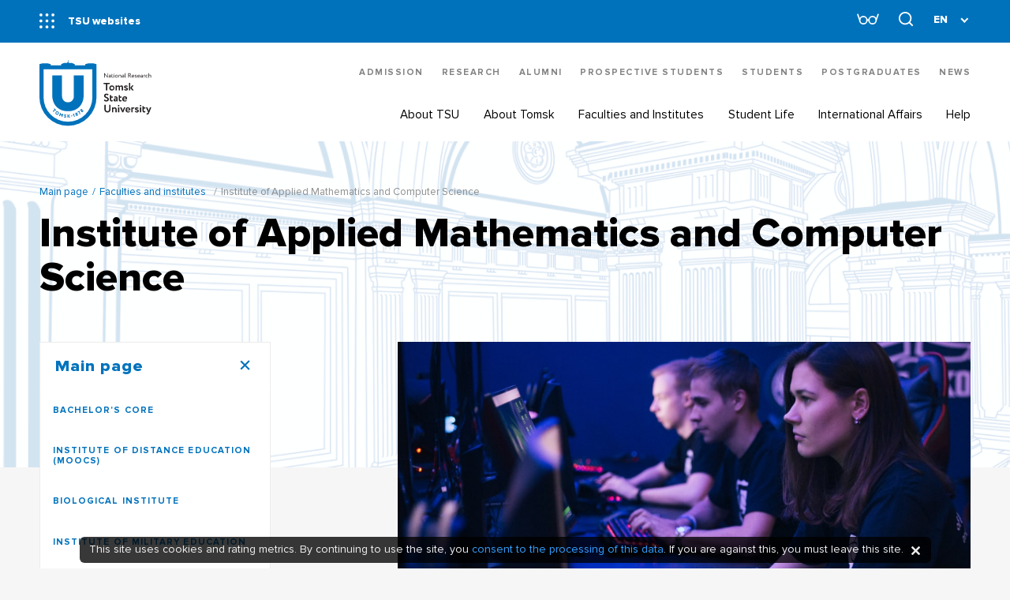

--- FILE ---
content_type: text/html; charset=UTF-8
request_url: https://en.tsu.ru/faculties/iamcs/
body_size: 15809
content:
    <!DOCTYPE html>
<html lang="en" class="transition-disabled">

    <head prefix="og: http://ogp.me/ns# fb: http://ogp.me/ns/fb#">
        <meta charset="UTF-8">

        <title>Institute of Applied Mathematics and Computer Science</title>

                
        <meta name="viewport" content="width=device-width, initial-scale=1.0, maximum-scale=1.0, user-scalable=no">

        <!--[if IE]>
        <meta http-equiv="X-UA-Compatible" content="IE=edge">
        <![endif]-->

        <meta property="og:title" content="Institute of Applied Mathematics and Computer Science">
        <meta property="og:description" content="National Research Tomsk State University is the oldest university in Siberia and enters Top-100 Best University in the world.">
        <meta property="og:type" content="website">
        <meta property="og:image" content="/local/assets/i/tsu_share.jpg">

        <link rel="shortcut icon" href="/local/assets/i/favicon.png">

        <meta http-equiv="Content-Type" content="text/html; charset=UTF-8" />
<script data-skip-moving="true">(function(w, d, n) {var cl = "bx-core";var ht = d.documentElement;var htc = ht ? ht.className : undefined;if (htc === undefined || htc.indexOf(cl) !== -1){return;}var ua = n.userAgent;if (/(iPad;)|(iPhone;)/i.test(ua)){cl += " bx-ios";}else if (/Windows/i.test(ua)){cl += ' bx-win';}else if (/Macintosh/i.test(ua)){cl += " bx-mac";}else if (/Linux/i.test(ua) && !/Android/i.test(ua)){cl += " bx-linux";}else if (/Android/i.test(ua)){cl += " bx-android";}cl += (/(ipad|iphone|android|mobile|touch)/i.test(ua) ? " bx-touch" : " bx-no-touch");cl += w.devicePixelRatio && w.devicePixelRatio >= 2? " bx-retina": " bx-no-retina";if (/AppleWebKit/.test(ua)){cl += " bx-chrome";}else if (/Opera/.test(ua)){cl += " bx-opera";}else if (/Firefox/.test(ua)){cl += " bx-firefox";}ht.className = htc ? htc + " " + cl : cl;})(window, document, navigator);</script>


<link href="/bitrix/css/dbogdanoff.cookie/style.css?17491917031064" type="text/css"  rel="stylesheet" />
<link href="/local/assets/css/vendor.css?167462833833075" type="text/css"  data-template-style="true"  rel="stylesheet" />
<link href="/local/assets/css/app.css?1689319480217174" type="text/css"  data-template-style="true"  rel="stylesheet" />
<link href="/local/templates/tsu_en_2022/styles.css?166422060653" type="text/css"  data-template-style="true"  rel="stylesheet" />







        <!-- Top.Mail.Ru counter -->
                <noscript>
            <div><img src="https://top-fwz1.mail.ru/counter?id=3603234;js=na"
                      style="position:absolute;left:-9999px;"
                      alt="Top.Mail.Ru"/></div>
        </noscript>
        <!-- /Top.Mail.Ru counter -->

        
        



    </head>

<body>

    <header class="header" id="js-header">
        <div class="header__blue-wrap">
            <div class="header__container">
                <button type="button" class="header__show-nav">
                    <svg class="dots">
                        <use xlink:href="/local/assets/i/sprite.svg#dots"></use>
                    </svg>
                    TSU websites
                </button>
                <div class="header__controls">
                    <button type="button" class="btn _special-version">
                        <svg class="special-version">
                            <use xlink:href="/local/assets/i/sprite.svg#special-version"></use>
                        </svg>
                    </button>
                    <button type="button" class="btn _search header-search">
                        <svg class="searchIcon">
                            <use xlink:href="/local/assets/i/sprite.svg#searchIcon"></use>
                        </svg>
                    </button>
                    
<div class="select-wrapper">
    <select class="js-select-language">
        
            <option value="" selected>EN</option>

        
            <option value="https://cn.tsu.ru">CN</option>

        
            <option value="https://tsu.ru">RU</option>

            </select>
</div>                </div>
                <button type="button" class="btn header__arrow-down"></button>
            </div>
        </div>
        <div class="header__container">
            <a href="/" class="header__logo _desktop">
                <svg class="_icon-logo-en-main-header">
                    <use xlink:href="/local/assets/i/sprite.svg#logo-en-main-header"></use>
                </svg>
            </a>
            <a href="/" class="header__logo _tablet">
                <svg class="_icon-logo-en-main-header">
                    <use xlink:href="/local/assets/i/sprite.svg#logo-en-main-header"></use>
                </svg>
            </a>

            <nav>

                

    <ul class="header__submenu">

        
            <li><a href="https://en.tsu.ru/faculties/">Admission</a></li>

        
            <li><a href="http://en.science.tsu.ru/">Research</a></li>

        
            <li><a href="https://alumni.tsu.ru/">Alumni</a></li>

        
            <li><a href="https://abiturient.tsu.ru/">Prospective Students</a></li>

        
            <li><a href="https://student.tsu.ru/">Students</a></li>

        
            <li><a href="https://aspirantura.tsu.ru/">Postgraduates</a></li>

        
            <li><a href="https://en-news.tsu.ru/">News</a></li>

        
    </ul>

                

    <ul class="header__menu">

        
                <li class="header__menu-item">
                    <h4>About TSU</h4>
                        <div class="faculties__content">
                            <span class="faculties__back">
                                <svg class="_icon-arrow-left-full"><use xlink:href="/local/assets/i/sprite.svg#arrow-left-full"></use></svg>
                                Назад
                            </span>
                            <a href="/about/" class="_blue">
                                <h3 class="faculties__title">About TSU</h3>
                                <svg class="_icon-button-right">
                                    <use xlink:href="/local/assets/i/sprite.svg#button-right"></use>
                                </svg>
                            </a>
                                                            <ul class="faculties__list">
                            
            
        
                <li><a href="/about/rector.php">Rector</a></li>

            
        
                <li><a href="/about/leadership.php">Executive Board</a></li>

            
        
                <li><a href="/about/first_vice-rector.php">First Vice-Rector</a></li>

            
        
                <li><a href="/about/mission.php">Mission</a></li>

            
        
                <li><a href="/about/Strategic_Academic_Units/">Strategic Academic Units</a></li>

            
        
                <li><a href="/about/science_at_tsu/">Science at TSU</a></li>

            
        
                <li><a href="/about/Academic_Landscape.php">Academic Landscape</a></li>

            
        
                <li><a href="/about/international_council/">International Academic Advisory Board</a></li>

            
        
                <li><a href="/about/tsu_facts.php">Facts and Figures</a></li>

            
        
                <li><a href="/about/Infographics.php">TSU Infographics</a></li>

            
        
                <li><a href="/about/history.php">History</a></li>

            
        
                <li><a href="/about/TheAcademicCouncil/">The Academic Council</a></li>

            
        
                <li><a href="https://en.priority2030.tsu.ru/rating/">TSU Rankings</a></li>

            
        
                <li><a href="/help/contacts.php">How to Find Us</a></li>

            
        </ul></div></li>
                <li class="header__menu-item">
                    <h4>About Tomsk</h4>
                        <div class="faculties__content">
                            <span class="faculties__back">
                                <svg class="_icon-arrow-left-full"><use xlink:href="/local/assets/i/sprite.svg#arrow-left-full"></use></svg>
                                Назад
                            </span>
                            <a href="/about_tomsk/" class="_blue">
                                <h3 class="faculties__title">About Tomsk</h3>
                                <svg class="_icon-button-right">
                                    <use xlink:href="/local/assets/i/sprite.svg#button-right"></use>
                                </svg>
                            </a>
                                                            <ul class="faculties__list">
                            
            
        
                <li><a href="/about_tomsk/why_tomsk.php">Why Tomsk?</a></li>

            
        
                <li><a href="/about_tomsk/tomsk_then_and_now.php">Tomsk Then and Now</a></li>

            
        
                <li><a href="/about_tomsk/sights.php">Sights</a></li>

            
        
                <li><a href="/about_tomsk/LivinginRussia.php">Living in Tomsk</a></li>

            
        </ul></div></li>
                <li class="header__menu-item">
                    <h4>Faculties and Institutes</h4>
                        <div class="faculties__content">
                            <span class="faculties__back">
                                <svg class="_icon-arrow-left-full"><use xlink:href="/local/assets/i/sprite.svg#arrow-left-full"></use></svg>
                                Назад
                            </span>
                            <a href="/faculties/" class="_blue">
                                <h3 class="faculties__title">Faculties and Institutes</h3>
                                <svg class="_icon-button-right">
                                    <use xlink:href="/local/assets/i/sprite.svg#button-right"></use>
                                </svg>
                            </a>
                                                            <ul class="faculties__list">
                            
            
        
                <li><a href="/faculties/BachelorsCore.php">Bachelor's Core</a></li>

            
        
                <li><a href="https://ido.tsu.ru/en/">Institute of Distance Education (MOOCs)</a></li>

            
        
                <li><a href="/faculties/bio/">Biological Institute</a></li>

            
        
                <li><a href="/faculties/vuc/">Institute of Military Education</a></li>

            
        
                <li><a href="/faculties/iik/">Institute of Arts and Culture</a></li>

            
        
                <li><a href="/faculties/iem/">Institute of Economics and Management</a></li>

            
        
                <li><a href="/faculties/iamcs/">Institute of Applied Mathematics and Computer Science</a></li>

            
        
                <li><a href="/faculties/hits/">Higher IT School</a></li>

            
        
                <li><a href="/faculties/ui/">Institute of Law</a></li>

            
        
                <li><a href="/faculties/ggf/">Faculty of Geology and Geography</a></li>

            
        
                <li><a href="/faculties/mmf/">Faculty of Mechanics and Mathematics</a></li>

            
        
                <li><a href="/faculties/rff/">Faculty of Radiophysics</a></li>

            
        
                <li><a href="/faculties/jf/">Faculty of Journalism</a></li>

            
        
                <li><a href="/faculties/flf/">Faculty of Foreign Languages</a></li>

            
        
                <li><a href="/faculties/fit/">Faculty of Innovative Technologies</a></li>

            
        
                <li><a href="/faculties/fipn/">Faculty of History and Political Studies</a></li>

            
        
                <li><a href="/faculties/fp/">Faculty of Psychology</a></li>

            
        
                <li><a href="/faculties/ffc/">Faculty of Physical Education</a></li>

            
        
                <li><a href="/faculties/ftf/">Faculty of Physics and Engineering</a></li>

            
        
                <li><a href="/faculties/ff/">Faculty of Physics</a></li>

            
        
                <li><a href="/faculties/filf/">Faculty of Philology</a></li>

            
        
                <li><a href="/faculties/fsf/">Faculty of Philosophy</a></li>

            
        
                <li><a href="/faculties/chf/">Faculty of Chemistry</a></li>

            
        
                <li><a href="/faculties/io/">Institute of Education</a></li>

            
        
                <li><a href="/faculties/fdp/">Faculty of Pre-university Training</a></li>

            
        
                <li><a href="/faculties/fui/">Novosibirsk Law Institute (branch) Tomsk State University</a></li>

            
        </ul></div></li>
                <li class="header__menu-item">
                    <h4>Student Life</h4>
                        <div class="faculties__content">
                            <span class="faculties__back">
                                <svg class="_icon-arrow-left-full"><use xlink:href="/local/assets/i/sprite.svg#arrow-left-full"></use></svg>
                                Назад
                            </span>
                            <a href="/student_s_life/" class="_blue">
                                <h3 class="faculties__title">Student Life</h3>
                                <svg class="_icon-button-right">
                                    <use xlink:href="/local/assets/i/sprite.svg#button-right"></use>
                                </svg>
                            </a>
                                                            <ul class="faculties__list">
                            
            
        
                <li><a href="/student_s_life/tsu_campus.php">Campus</a></li>

            
        
                <li><a href="/student_s_life/students_say.php">Students Say</a></li>

            
        
                <li><a href="https://en-news.tsu.ru/media/">Media</a></li>

            
        
                <li><a href="/student_s_life/letspeakrussian.php">Let’s Speak Russian</a></li>

            
        
                <li><a href="/student_s_life/Alumni.php">Alumni</a></li>

            
        
                <li><a href="/student_s_life/TheCentreforSocio-professionalVolunteeringUNIVOL.php">Univol - Volunteering Centre</a></li>

            
        
                <li><a href="/student_s_life/Socialactivity.php">Social Activity</a></li>

            
        
                <li><a href="/student_s_life/TheStudentUnion.php">Student Union</a></li>

            
        
                <li><a href="/student_s_life/SportatTSU.php">Sport at TSU</a></li>

            
        
                <li><a href="/student_s_life/OpenDoorsRussianScholarshipProject.php">Open Doors: Russian Scholarship Project</a></li>

            
        
                <li><a href="/student_s_life/coronavirus.php">Coronavirus — Safe Campus</a></li>

            
        </ul></div></li>
                <li class="header__menu-item">
                    <h4>International Affairs</h4>
                        <div class="faculties__content">
                            <span class="faculties__back">
                                <svg class="_icon-arrow-left-full"><use xlink:href="/local/assets/i/sprite.svg#arrow-left-full"></use></svg>
                                Назад
                            </span>
                            <a href="/international_cooperation/" class="_blue">
                                <h3 class="faculties__title">International Affairs</h3>
                                <svg class="_icon-button-right">
                                    <use xlink:href="/local/assets/i/sprite.svg#button-right"></use>
                                </svg>
                            </a>
                                                            <ul class="faculties__list">
                            
            
        
                <li><a href="/international_cooperation/summer_school.php">Summer and Winter Schools</a></li>

            
        
                <li><a href="/international_cooperation/ExcSU.php">Excellence Support Unit</a></li>

            
        
                <li><a href="/international_cooperation/international_cooperationforeign_partners.php">International Partners</a></li>

            
        
                <li><a href="/international_cooperation/visa_to_russia.php">Visa to Russia</a></li>

            
        
                <li><a href="/international_cooperation/the_russian_language_course.php">Russian as a Foreign Language</a></li>

            
        
                <li><a href="https://caw.tsu.ru/">Center for Academic Writing</a></li>

            
        
                <li><a href="http://en.cjiap.tsu.ru/">Center for Joint Academic Programs</a></li>

            
        
                <li><a href="/international_cooperation/IndustryPartners.php">Industry Partners and Career</a></li>

            
        
                <li><a href="/international_cooperation/hot_links.php">Useful links about Russia</a></li>

            
        </ul></div></li>
                <li class="header__menu-item">
                    <h4>Help</h4>
                        <div class="faculties__content">
                            <span class="faculties__back">
                                <svg class="_icon-arrow-left-full"><use xlink:href="/local/assets/i/sprite.svg#arrow-left-full"></use></svg>
                                Назад
                            </span>
                            <a href="/help/" class="_blue">
                                <h3 class="faculties__title">Help</h3>
                                <svg class="_icon-button-right">
                                    <use xlink:href="/local/assets/i/sprite.svg#button-right"></use>
                                </svg>
                            </a>
                                                            <ul class="faculties__list">
                            
            
        
                <li><a href="/help/contacts.php">How to find us</a></li>

            
        
                <li><a href="/help/addresses_and_contacts.php">Contacts</a></li>

            
        
                <li><a href="/help/site_map.php">Sitemap</a></li>

            
        
                <li><a href="https://abiturient.tsu.ru/tour/">3d tour</a></li>

            
                </ul></div></li>
        <div class="header__menu-inner"></div>
    </ul>

            </nav>
            <button type="button" class="header-burger js-menu-burger">
                <i></i>
                <i></i>
                <i></i>
            </button>
        </div>
    </header>

<main id="js-main" class="main">


    <img class="main__background" src="/local/assets/i/c/head_cols.png">

    

    <ul class="breadcrumbs" itemscope="" itemtype="http://schema.org/BreadcrumbList"><li itemtype="http://schema.org/ListItem"><a href="/" itemprop="url">Main page</a><meta itemprop="position" content="0" /></li><li itemtype="http://schema.org/ListItem"><a href="/faculties/" itemprop="url">Faculties and institutes</a><meta itemprop="position" content="1" /></li><li itemtype="http://schema.org/ListItem" class="_active">Institute of Applied Mathematics and Computer Science<meta itemprop="position" content="2" /></li></ul>
    <article class="page-head">

        <div class="page-head__title">
            <h1>Institute of Applied Mathematics and Computer Science</h1>
        </div>

    </article>

    <div id="js-main-content" class="main__content">

    
    <div class="page-sidebar">
            <div class="nav-bar">
        <button class="nav-bar__toggle _active" type="button">
            Main page            <i></i>
            <i></i>
            <i></i>
        </button>

        <ul class="nav-bar__links">
                            <li>
                    <a class="" href="/faculties/BachelorsCore.php">Bachelor's Core</a>
                </li>
                            <li>
                    <a class="" href="https://ido.tsu.ru/en/">Institute of Distance Education (MOOCs)</a>
                </li>
                            <li>
                    <a class="" href="/faculties/bio/">Biological Institute</a>
                </li>
                            <li>
                    <a class="" href="/faculties/vuc/">Institute of Military Education</a>
                </li>
                            <li>
                    <a class="" href="/faculties/iik/">Institute of Arts and Culture</a>
                </li>
                            <li>
                    <a class="" href="/faculties/iem/">Institute of Economics and Management</a>
                </li>
                            <li>
                    <a class="_current" href="/faculties/iamcs/">Institute of Applied Mathematics and Computer Science</a>
                </li>
                            <li>
                    <a class="" href="/faculties/hits/">Higher IT School</a>
                </li>
                            <li>
                    <a class="" href="/faculties/ui/">Institute of Law</a>
                </li>
                            <li>
                    <a class="" href="/faculties/ggf/">Faculty of Geology and Geography</a>
                </li>
                            <li>
                    <a class="" href="/faculties/mmf/">Faculty of Mechanics and Mathematics</a>
                </li>
                            <li>
                    <a class="" href="/faculties/rff/">Faculty of Radiophysics</a>
                </li>
                            <li>
                    <a class="" href="/faculties/jf/">Faculty of Journalism</a>
                </li>
                            <li>
                    <a class="" href="/faculties/flf/">Faculty of Foreign Languages</a>
                </li>
                            <li>
                    <a class="" href="/faculties/fit/">Faculty of Innovative Technologies</a>
                </li>
                            <li>
                    <a class="" href="/faculties/fipn/">Faculty of History and Political Studies</a>
                </li>
                            <li>
                    <a class="" href="/faculties/fp/">Faculty of Psychology</a>
                </li>
                            <li>
                    <a class="" href="/faculties/ffc/">Faculty of Physical Education</a>
                </li>
                            <li>
                    <a class="" href="/faculties/ftf/">Faculty of Physics and Engineering</a>
                </li>
                            <li>
                    <a class="" href="/faculties/ff/">Faculty of Physics</a>
                </li>
                            <li>
                    <a class="" href="/faculties/filf/">Faculty of Philology</a>
                </li>
                            <li>
                    <a class="" href="/faculties/fsf/">Faculty of Philosophy</a>
                </li>
                            <li>
                    <a class="" href="/faculties/chf/">Faculty of Chemistry</a>
                </li>
                            <li>
                    <a class="" href="/faculties/io/">Institute of Education</a>
                </li>
                            <li>
                    <a class="" href="/faculties/fdp/">Faculty of Pre-university Training</a>
                </li>
                            <li>
                    <a class="" href="/faculties/fui/">Novosibirsk Law Institute (branch) Tomsk State University</a>
                </li>
                    </ul>
    </div>
    </div>

    

<div class="container">
    <div class="container__content _justify">
        <div class="container__cramped">

                            <article class="photo-info">
                    <picture class="photo-info__heading-image">
                        <img src="/upload/iblock/c34/6mekdr5kmn977m6ew3ivnlhe99wfdo6k/IPMK1.jpg" alt="Institute of Applied Mathematics and Computer Science">
                    </picture>
                </article>
            
        </div>
    </div>
</div>


    <div class="container">
        <div class="container__content _justify">
            <div class="container__sidebar"></div>
            <div class="container__cramped">
                <div class="info-card">
                    <div class="info-card__content">
                        <div class="text-content">
                            <p>
	 On July 10, 2017, the Institute of Applied Mathematics and Computer Science (IPMKN) was formed on the basis of the Faculty of Computer Science and the Faculty of Applied Mathematics and Cybernetics of TSU. The Faculty of Applied Mathematics as a structural subdivision of TSU was established on July 3, 1970 by order of the Minister of Higher and Secondary Special Education of the RSFSR. In the early 1980s, it was renamed the Faculty of Applied Mathematics and Cybernetics. In 1986 The Faculty of Computer Science was established as an educational and scientific complex "Informatics" on the basis of the Department of Programming and Computer Science, the Department of Economic Cybernetics, the Laboratory of Computing Systems and the computing Center of TSU, in 1992 it was reorganized into the Faculty of Computer Science.
</p>
<p>
	 Staff: 114 teachers, including 31 professors – doctors, 55 associate professors – candidates of sciences.
</p>                        </div>
                    </div>
                </div>
            </div>
        </div>
    </div>


    </div>

</main>
<footer class="footer" id="js-footer">
    <div class="footer__general">
        <div class="footer__logo _desktop">
            <a href="/">
                <svg class="_icon-footer-logo-en">
                    <use xlink:href="/local/assets/i/sprite.svg#footer-logo-en"></use>
                </svg>
            </a>
        </div>
        <div class="footer__logo _mobile">
            <a href="/">
                <svg class="_icon-header-logo-en">
                    <use xlink:href="/local/assets/i/sprite.svg#footer-logo-en"></use>
                </svg>
            </a>
        </div>
        
    <nav>
        <ul class="footer__menu">

            
                <li><a href="https://en.tsu.ru/faculties/">Admission</a></li>

            
                <li><a href="http://en.science.tsu.ru/">Research</a></li>

            
                <li><a href="https://alumni.tsu.ru/">Alumni</a></li>

            
                <li><a href="https://abiturient.tsu.ru/">Prospective Students</a></li>

            
                <li><a href="https://student.tsu.ru/">Students</a></li>

            
                <li><a href="https://aspirantura.tsu.ru/">Postgraduates</a></li>

            
                <li><a href="https://en-news.tsu.ru/">News</a></li>

            
        </ul>
    </nav>

        
    <ul class="footer__links">

        
            <li><a href="/about/">About TSU</a></li>

        
            <li><a href="/about_tomsk/">About Tomsk</a></li>

        
            <li><a href="/faculties/">Faculties</a></li>

        
            <li><a href="/student_s_life/">Student Life</a></li>

        
            <li><a href="/international_cooperation/">International Affairs</a></li>

        
            <li><a href="/help/">Help</a></li>

        
    </ul>

        
    <ul class="social footer__social">

        
            <li class="social__link" id="bx_3218110189_63433">
                <a href="https://www.youtube.com/c/tomskuniversity" title="YouTube" target="_blank">
                    <svg width="18" height="12" viewBox="0 0 18 12" fill="none" xmlns="http://www.w3.org/2000/svg">
<path d="M16.9954 2.00259C16.9005 1.65042 16.715 1.32926 16.4574 1.07106C16.1998 0.812863 15.879 0.626638 15.5271 0.530921C14.2221 0.172588 9.00125 0.166754 9.00125 0.166754C9.00125 0.166754 3.78125 0.160921 2.47542 0.503421C2.12369 0.603543 1.8036 0.792402 1.54589 1.05187C1.28818 1.31133 1.10149 1.63269 1.00375 1.98509C0.659585 3.29009 0.656251 5.99675 0.656251 5.99675C0.656251 5.99675 0.652918 8.71675 0.994585 10.0084C1.18625 10.7226 1.74875 11.2868 2.46375 11.4793C3.78208 11.8376 8.98875 11.8434 8.98875 11.8434C8.98875 11.8434 14.2096 11.8493 15.5146 11.5076C15.8667 11.412 16.1877 11.2262 16.446 10.9686C16.7042 10.7109 16.8907 10.3903 16.9871 10.0384C17.3321 8.73425 17.3346 6.02842 17.3346 6.02842C17.3346 6.02842 17.3513 3.30759 16.9954 2.00259V2.00259ZM7.33125 8.50425L7.33542 3.50425L11.6746 6.00842L7.33125 8.50425V8.50425Z" fill="white"/>
</svg>
                </a>
            </li>

        
            <li class="social__link" id="bx_3218110189_64012">
                <a href="skype:int.admissions_1" title="Skype" target="_blank">
                    <svg width="18" height="18" viewBox="0 0 18 18" fill="none" xmlns="http://www.w3.org/2000/svg">
<path d="M8.85696 14.417C5.90996 14.417 4.56296 12.893 4.56296 11.776C4.56296 11.51 4.67096 11.255 4.86096 11.071C4.95473 10.9805 5.0662 10.9103 5.18838 10.8648C5.31056 10.8194 5.44081 10.7997 5.57096 10.807C6.83196 10.807 6.50196 12.727 8.85696 12.727C10.06 12.727 10.767 11.991 10.767 11.302C10.767 10.887 10.533 10.413 9.73896 10.223L7.10996 9.55001C4.99896 9.00501 4.63096 7.81301 4.63096 6.70801C4.63096 4.41501 6.69896 3.58401 8.66696 3.58401C10.481 3.58401 12.637 4.60001 12.637 5.97501C12.637 6.56701 12.149 6.88501 11.582 6.88501C10.504 6.88501 10.685 5.34901 8.51896 5.34901C7.44196 5.34901 6.87396 5.86201 6.87396 6.57901C6.87396 7.29601 7.71296 7.53901 8.44796 7.70201L10.389 8.14701C12.515 8.63301 13.08 9.89801 13.08 11.11C13.08 12.975 11.657 14.415 8.85396 14.415M16.993 10.473C17.079 9.98301 17.121 9.48701 17.121 8.99101C17.1278 7.76239 16.8673 6.54699 16.3575 5.42909C15.8478 4.31118 15.101 3.31752 14.169 2.51701C13.2458 1.72391 12.1578 1.14595 10.9839 0.824958C9.80989 0.503965 8.57924 0.447965 7.38096 0.661011C6.6392 0.226396 5.79466 -0.00182933 4.93496 1.10428e-05C4.06467 0.00780744 3.21179 0.244739 2.46219 0.686953C1.71258 1.12917 1.09271 1.76106 0.664958 2.51901C0.231674 3.28244 0.00265052 4.14473 2.28686e-05 5.02254C-0.00260478 5.90035 0.221252 6.764 0.649958 7.53001C0.409122 8.86426 0.490565 10.2367 0.887503 11.5331C1.28444 12.8295 1.98539 14.0123 2.93196 14.983C3.86949 15.9438 5.02782 16.6608 6.30598 17.0712C7.58413 17.4817 8.94329 17.5733 10.265 17.338C11.0058 17.7722 11.8492 18.0008 12.708 18C13.578 17.9921 14.4306 17.7553 15.18 17.3133C15.9294 16.8712 16.5492 16.2396 16.977 15.482C17.4108 14.7192 17.6402 13.8572 17.643 12.9796C17.6458 12.102 17.4219 11.2386 16.993 10.473Z" fill="white"/>
</svg>
                </a>
            </li>

        
            <li class="social__link" id="bx_3218110189_64011">
                <a href="https://t.me/TSU_in_Spanish" title="Telegram Anuncios Importantes TSU" target="_blank">
                    <svg width="18" height="14" viewBox="0 0 18 14" fill="none" xmlns="http://www.w3.org/2000/svg">
<path d="M16.2218 0.0975942L1.44681 5.79509C0.438474 6.20009 0.444308 6.76259 1.26181 7.01343L5.05514 8.19676L13.8318 2.65926C14.2468 2.40676 14.626 2.54259 14.3143 2.81926L7.20347 9.23676H7.20181L7.20347 9.23759L6.94181 13.1476C7.32514 13.1476 7.49431 12.9718 7.70931 12.7643L9.55181 10.9726L13.3843 13.8034C14.091 14.1926 14.5985 13.9926 14.7743 13.1493L17.2901 1.29259C17.5476 0.260094 16.896 -0.207406 16.2218 0.0975942V0.0975942Z" fill="white"/>
</svg>
                </a>
            </li>

        
            <li class="social__link" id="bx_3218110189_64010">
                <a href="https://t.me/tomskstateuniversityindonesia" title="Telegram TSU Indonesia" target="_blank">
                    <svg width="21" height="19" viewBox="0 0 21 19" fill="none" xmlns="http://www.w3.org/2000/svg">
<path d="M19.2223 5.0975L4.4473 10.795C3.43896 11.2 3.4448 11.7625 4.2623 12.0133L8.05563 13.1967L16.8323 7.65917C17.2473 7.40667 17.6265 7.5425 17.3148 7.81917L10.204 14.2367L9.9423 18.1475C10.3256 18.1475 10.4948 17.9717 10.7098 17.7642L12.5523 15.9725L16.3848 18.8033C17.0915 19.1925 17.599 18.9925 17.7748 18.1492L20.2906 6.2925C20.5481 5.26 19.8965 4.7925 19.2223 5.0975Z" fill="white"/>
<path d="M1.49896 4.99991H0.476562V0.19751H1.49896V4.99991Z" fill="white"/>
<path d="M4.95794 4.99991H3.06434V0.19751H4.95794C5.71154 0.19751 6.32354 0.41831 6.79394 0.85991C7.26914 1.30151 7.50674 1.88231 7.50674 2.60231C7.50674 3.32231 7.27154 3.90311 6.80114 4.34471C6.33074 4.78151 5.71634 4.99991 4.95794 4.99991ZM4.95794 4.09991C5.41874 4.09991 5.78354 3.95591 6.05234 3.66791C6.32594 3.37991 6.46274 3.02471 6.46274 2.60231C6.46274 2.16071 6.33074 1.80071 6.06674 1.52231C5.80274 1.23911 5.43314 1.09751 4.95794 1.09751H4.08674V4.09991H4.95794Z" fill="white"/>
</svg>
                </a>
            </li>

        
            <li class="social__link" id="bx_3218110189_63432">
                <a href="https://t.me/TSUinSpanish" title="Telegram TSU in Spanish" target="_blank">
                    <svg width="20" height="19" viewBox="0 0 20 19" fill="none" xmlns="http://www.w3.org/2000/svg">
<path d="M18.7452 4.97211L3.97025 10.6696C2.96191 11.0746 2.96775 11.6371 3.78525 11.8879L7.57858 13.0713L16.3552 7.53377C16.7702 7.28127 17.1494 7.41711 16.8377 7.69377L9.72691 14.1113L9.46525 18.0221C9.84858 18.0221 10.0177 17.8463 10.2327 17.6388L12.0752 15.8471L15.9077 18.6779C16.6144 19.0671 17.1219 18.8671 17.2977 18.0238L19.8136 6.16711C20.0711 5.13461 19.4194 4.66711 18.7452 4.97211Z" fill="white"/>
<path d="M3.3984 4.8744H0V0.0719999H3.3984V0.972H1.0224V1.9872H3.348V2.8872H1.0224V3.9744H3.3984V4.8744Z" fill="white"/>
<path d="M6.51606 4.9608C5.66166 4.9608 4.98486 4.7064 4.48566 4.1976L5.04006 3.42C5.45286 3.852 5.96166 4.068 6.56646 4.068C6.83046 4.068 7.03446 4.0176 7.17846 3.9168C7.32726 3.8112 7.40166 3.684 7.40166 3.5352C7.40166 3.4056 7.33206 3.2976 7.19286 3.2112C7.05846 3.1248 6.88806 3.0624 6.68166 3.024C6.48006 2.9856 6.25926 2.9304 6.01926 2.8584C5.77926 2.7864 5.55606 2.7048 5.34966 2.6136C5.14806 2.5224 4.97766 2.3784 4.83846 2.1816C4.70406 1.9848 4.63686 1.7448 4.63686 1.4616C4.63686 1.0488 4.80246 0.7032 5.13366 0.4248C5.46486 0.1416 5.90646 0 6.45846 0C7.22166 0 7.84566 0.2232 8.33046 0.6696L7.76166 1.4184C7.38246 1.068 6.91686 0.8928 6.36486 0.8928C6.14886 0.8928 5.98086 0.936 5.86086 1.0224C5.74086 1.1088 5.68086 1.2264 5.68086 1.3752C5.68086 1.4904 5.74806 1.5888 5.88246 1.6704C6.02166 1.7472 6.19206 1.8048 6.39366 1.8432C6.60006 1.8816 6.82086 1.9392 7.05606 2.016C7.29606 2.088 7.51686 2.172 7.71846 2.268C7.92486 2.3592 8.09526 2.5056 8.22966 2.7072C8.36886 2.904 8.43846 3.1416 8.43846 3.42C8.43846 3.8808 8.27286 4.2528 7.94166 4.536C7.61526 4.8192 7.14006 4.9608 6.51606 4.9608Z" fill="white"/>
</svg>
                </a>
            </li>

        
    </ul>



        <div class="footer__info">
            <ul class="footer__telephones">

                <li class="telephone">
<p class="telephone__title">
    Selection committee
</p>
 <a href="tel:(3822) 529-672">(3822) 785-300</a></li>
                <li class="telephone">
<p class="telephone__title">
    Archive
</p>
 <a href="tel:(3822) 529 856">(3822) 529 856</a></li>
                <li class="telephone">
<p class="telephone__title">
    Case Management
</p>

	<a href="tel:(3822) 529 665">(3822) 529 665</a>

 </li>
                <li class="telephone">
<p class="telephone__title">
    Press Service
</p>
 <a href="tel:(3822) 529-604">(3822) 529-557</a></li>
                <li class="telephone">
<p class="telephone__title">
	 Main Building
</p>
<p class="telephone__address">
	36 Lenin Ave., Tomsk, Russia 634050
</p>
</li>
            </ul>
            <a href="#" class="footer__science-logo"><img src="/local/assets/i/c/gto.jpg" alt=""></a>        </div>
    </div>
    <div class="footer__blue-wrap">
        <div class="footer__container">
            <div class="footer__container-left">
                <a class="_underline _special-version" href="?special-version">Version for the visually impaired</a>
                <a class="_underline" href="/help/site_map.php">Site map</a>            </div>
            <div class="footer__container-right">
                <a href="https://minobrnauki.gov.ru/" target="_blank" class="_underline">Ministry of Science and Higher Education of the Russian Federation</a>                <a href="https://paraweb.me" target="_blank">
    <svg class="_icon-paraweb-en">
        <use xlink:href="/local/assets/i/sprite.svg#paraweb-en"></use>
    </svg>
</a>            </div>
        </div>
        <div class="footer__container _copyright">
            <div class="footer__container-left _tablet-hidden">
                <p>Found error? Please highlight the text and press Ctrl+Enter</p>            </div>
            <div class="footer__container-right">
                <p>Active link to the source on TSU website (www.tsu.ru) is required to use the site materials.</p>            </div>
        </div>
    </div>
</footer>

<div class="modals" hidden>
    <section class="search popup">
        <div class="search__container">
            <div class="search__header">
                <h2>Search</h2>
                <div class="search__close">
                    <svg class="_icon-x">
                        <use xlink:href="/local/assets/i/sprite.svg#x"></use>
                    </svg>

                    <span>close</span>
                </div>
            </div>
            
<div class="search__content">
    <form class="search__form | js-search-header" action="/search/index.php" id="searchForm" autocomplete="off">
        <input type="text" name="q" placeholder="Enter a search term" required>
        <button type="submit" class="search__submit btn">SEARCH</button>
    </form>
    <div class="search__links">
        <input type="radio" form="searchForm" id="quick-all" name="quickSearchFilter" checked value="all">
        <label for="quick-all" href="#">SEARCH EVERYWHERE</label>
        <input type="radio" form="searchForm" id="quick-news" name="quickSearchFilter" value="news">
        <label for="quick-news" href="#">NEWS</label>
        <input type="radio" form="searchForm" id="quick-structure" name="quickSearchFilter" value="structure">
        <label for="quick-structure" href="#">SITE STRUCTURE</label>
    </div>
</div>        </div>
    </section>

    <section class="faculties popup">
        <div class="faculties__container">
            
<div class="faculties__header">
    <div class="faculties__links">

        
            <input type="radio" name="faculties" id="fakultety-nii-sae" value="fakultety-nii-sae" class="faculties__input | js-faculties" checked>
            <label for="fakultety-nii-sae">Faculties, Research Institutes, StraU </label>

        
            <input type="radio" name="faculties" id="resursy-universiteta" value="resursy-universiteta" class="faculties__input | js-faculties">
            <label for="resursy-universiteta">University resources</label>

        
    </div>
    <div class="faculties__close">
        <svg class="_icon-x">
            <use xlink:href="/local/assets/i/sprite.svg#x"></use>
        </svg>

        <span>ЗАКРЫТЬ</span>
    </div>
</div>
<div class="faculties__content">

    
        <ul class="faculties__list" id="fakultety-nii-sae">

                            <li><a href="http://bio.tsu.ru/">Institute of Biology, Ecology, Soil Science, Agriculture, and Forestry</a></li>
                            <li><a href="https://geo.tsu.ru/">Faculty of Geology and Geography</a></li>
                            <li><a href="http://history.tsu.ru/">Faculty of Historical and Political Studies</a></li>
                            <li><a href="http://www.math.tsu.ru/">Faculty of Mechanics and Mathematics</a></li>
                            <li><a href="http://ff.tsu.ru/">Faculty of Physics</a></li>
                            <li><a href="http://ui.tsu.ru/">Institute of Law</a></li>
                            <li><a href="http://rff.tsu.ru/">Faculty of Radiophysics</a></li>
                            <li><a href="https://chem.tsu.ru/">Faculty of Chemistry</a></li>
                            <li><a href="https://iem.tsu.ru/">Institute of Economics and Management</a></li>
                            <li><a href="https://ftf.tsu.ru/">Faculty of Physics and Engineering</a></li>
                            <li><a href="https://csi.tsu.ru/">Institute of Applied Mathematics and Computer Science</a></li>
                            <li><a href="https://hits.tsu.ru/">Higher IT School</a></li>
                            <li><a href="https://www.newsman.tsu.ru/">Faculty of Journalism</a></li>
                            <li><a href="http://fsf.tsu.ru/">Faculty of Philosophy</a></li>
                            <li><a href="http://philology.tsu.ru/">Faculty of Philology</a></li>
                            <li><a href="http://iik.tsu.ru/">Institute of Arts and Culture</a></li>
                            <li><a href="http://flf.tsu.ru/">Faculty of Foreign Languages</a></li>
                            <li><a href="http://www.psy.tsu.ru/">Faculty of Psychology</a></li>
                            <li><a href="http://sport.tsu.ru/">Faculty of Physical Education</a></li>
                            <li><a href="http://www.fit.tsu.ru/">Faculty of Innovative Technologies</a></li>
            
        </ul>

    
        <ul class="faculties__list" id="resursy-universiteta" hidden>

                            <li><a href="https://en.priority2030.tsu.ru/">Priority-2030</a></li>
                            <li><a href="#">News TSU</a></li>
            
        </ul>

    
</div>
        </div>
    </section>

    <div class="header-top popup">
        <div class="header-top__container">
            <div class="header-top__content">
                <ul>

                    <li><a class="" href="/search/">Search</a></li>

                    <li><a class="" href="https://tsu.ru" target="_blank">Русская версия</a></li>

                    <li><a href="https://cn.tsu.ru" target="_blank">中文</a></li>

                </ul>
            </div>
        </div>
    </div>

    <div class="ask popup">
        <div class="ask__container">
            <div class="ask__header">
                <h1>Спрашивайте! Высказывайте свое мнение!</h1>
                <div class="ask__close">
                    <svg class="_icon-x">
                        <use xlink:href="/local/assets/i/sprite.svg#x"></use>
                    </svg>

                    <span>ЗАКРЫТЬ</span>
                </div>
            </div>
            <div class="ask__content">
                <form class="form" id="feedback">
                    <div class="form__row">
                        <div class="form__input-group">
                            <input required class="form__input | js-data" type="text" name="name" id="name" placeholder="Представьтесь">
                            <span class="form__error" id="name-error">Представьтесь, пожалуйста</span>
                        </div>
                        <div class="form__input-group">
                            <input required class="form__input | js-data" type="email" name="email" id="email" placeholder="Ваш e-mail">
                            <span class="form__error" id="email-error">Введите ваш e-mail, пожалуйста</span>
                        </div>
                    </div>
                    <div class="form__textarea-group">
                        <textarea required class="form__textarea | js-data" id="textarea" name="comment" placeholder="Ваше сообщение"></textarea>
                        <span class="form__error" id="textarea-error">Введите ваше сообщение, пожалуйста</span>
                    </div>
                    <div class="form__row">
                        <img class="form__captcha" src="/local/assets/i/c/captcha.jpg" alt="">
                        <div class="form__input-group">
                            <input required class="form__input | js-data" type="text" name="captcha" id="captcha" placeholder="Код с картинки">
                            <span class="form__error" id="captcha-error">Введите каптчу, пожалуйста</span>
                        </div>
                    </div>
                    <div class="form__checkbox-group">
                        <input required class="form__checkbox | js-data" name="agreement" type="checkbox" id="checkbox">
                        <span class="form__error" id="checkbox-error">Примите условия соглашения, пожалуйста</span>
                        <label for="checkbox">
                            <p>Даю своё согласие на обработку персональных данных и соглашаюсь с <a href="https://ido.tsu.ru/upload/politika_pd.pdf" target="_blank">Политикой в отношении обработки персональных данных НИ ТГУ</a></p>
                        </label>
                    </div>
                    <button type="submit" disabled class="btn form__submit | js-form-submit">Отправить</button>
                </form>
            </div>
        </div>
    </div>

    
    <div class="photo popup">
        <div class="photo__container">
            <button type="button" class="photo__close"></button>
            <img class="photo__photo" src="#" alt="#">
            <p class="photo__title"></p>
        </div>
    </div>

    <section class="announcement popup | js-popup-announcement">
        <div class="announcement__container popup__content">
            <div class="announcement__close | js-announcement__close">
                <svg class="_icon-x">
                    <use xlink:href="/local/assets/i/sprite.svg#x"></use>
                </svg>
            </div>
            <div class="announcement__header">
                <h2>Send announcement</h2>
                <p>Dear Colleagues!<br>If you are hosting any event in Tomsk (concert, lecture, master class, etc.) and want to announce it on the TSU website, please provide the following information:</p>
            </div>
            <div class="announcement__content">
                
<form class="form" id="Form_141" autocomplete="off" novalidate>

    <input type="hidden" name="form_id" value="Form_141">

    
        <div class="form__input-group">

            
                <input required id="Field_NAME" class="form__input | js-data" type="text" name="NAME" placeholder="Title*">

                            <span class="form__error" id="NAME-error">Please enter «Title»</span>
            
        </div>

    
        <div class="form__input-group">

            
                <input required id="Field_TEXT" class="form__input | js-data" type="text" name="TEXT" placeholder="Description*">

                            <span class="form__error" id="TEXT-error">Please enter «Description»</span>
            
        </div>

    
        <div class="form__input-group">

            
                <input required id="Field_DATE" class="form__input | js-data js-date-mask" type="text" name="DATE" placeholder="Start date*">

                            <span class="form__error" id="DATE-error">Please enter «Start date»</span>
            
        </div>

    
        <div class="form__input-group">

            
                <input id="Field_DATE_TO" class="form__input | js-data js-date-mask" type="text" name="DATE_TO" placeholder="End date">

                            <span class="form__error" id="DATE_TO-error">Please enter «End date»</span>
            
        </div>

    
        <div class="form__input-group">

            
                <input required id="Field_TIME_FROM" class="form__input | js-data js-time-mask" type="text" name="TIME_FROM" placeholder="Start time*">

                            <span class="form__error" id="TIME_FROM-error">Please enter «Start time»</span>
            
        </div>

    
        <div class="form__input-group">

            
                <input required id="Field_LOCATION" class="form__input | js-data" type="text" name="LOCATION" placeholder="Location*">

                            <span class="form__error" id="LOCATION-error">Please enter «Location»</span>
            
        </div>

                <h3>Participation requirements</h3>
        
        <div class="form__checkbox-group">

            
                <input class="form__checkbox | js-data" name="ENTER" type="checkbox" id="ENTER" value="100" data-required-target="#Field_COST_ENTER" data-disable-target="#Field_COST_ENTER">
                <label for="ENTER">
                    Admission charged                </label>

            
        </div>

    
        <div class="form__checkbox-group">

            
                <input class="form__checkbox | js-data" name="NEED_REGISTRATION" type="checkbox" id="NEED_REGISTRATION" value="101" data-required-target="#Field_LINK" data-disable-target="#Field_LINK">
                <label for="NEED_REGISTRATION">
                    Registration required                </label>

            
        </div>

    
        <div class="form__input-group">

            
                <input id="Field_COST_ENTER" class="form__input | js-data" type="text" name="COST_ENTER" placeholder="Admission fee">

                            <span class="form__error" id="COST_ENTER-error">Please enter «Admission fee»</span>
            
        </div>

    
        <div class="form__input-group">

            
                <input id="Field_LINK" class="form__input | js-data" type="text" name="LINK" placeholder="Register here">

                            <span class="form__error" id="LINK-error">Please enter «Register here»</span>
            
        </div>

                <h3>Advertisement </h3>
        
        <div class="form__input-group">

            
                <div class="form__row _left">
                    <input class="form__input-file | js-data" type="file" name="PLAYBILL[]" id="PLAYBILL_1" accept="" multiple>
                    <span class="form__error" id="file-error">Неверный формат или размер файла</span>
                    <label for="PLAYBILL_1" class="_paperclip">
                        <svg class="_icon-paperclip-file">
                            <use xlink:href="/local/assets/i/sprite.svg#paperclip-file"></use>
                        </svg>
                        Attach file
                    </label>
                    <div class="form__list-file"></div>
                </div>

                            <span class="form__error" id="PLAYBILL-error">Please enter «Advertisement»</span>
            
        </div>

                <h3>Agenda</h3>
        
        <div class="form__input-group">

            
                <div class="form__row _left">
                    <input class="form__input-file | js-data" type="file" name="PROGRAM[]" id="PROGRAM_1" accept="" multiple>
                    <span class="form__error" id="file-error">Неверный формат или размер файла</span>
                    <label for="PROGRAM_1" class="_paperclip">
                        <svg class="_icon-paperclip-file">
                            <use xlink:href="/local/assets/i/sprite.svg#paperclip-file"></use>
                        </svg>
                        Attach file
                    </label>
                    <div class="form__list-file"></div>
                </div>

                            <span class="form__error" id="PROGRAM-error">Please enter «Agenda»</span>
            
        </div>

                <h3>Photos</h3>
        
        <div class="form__input-group">

            
                <div class="form__row _left">
                    <input class="form__input-file | js-data" type="file" name="PHOTOS[]" id="PHOTOS_1" accept="" multiple>
                    <span class="form__error" id="file-error">Неверный формат или размер файла</span>
                    <label for="PHOTOS_1" class="_paperclip">
                        <svg class="_icon-paperclip-file">
                            <use xlink:href="/local/assets/i/sprite.svg#paperclip-file"></use>
                        </svg>
                        Attach file
                    </label>
                    <div class="form__list-file"></div>
                </div>

                            <span class="form__error" id="PHOTOS-error">Please enter «Photos»</span>
            
        </div>

    
        <div class="form__input-group">

            
                <input required id="Field_CONTACT" class="form__input | js-data" type="text" name="CONTACT" placeholder="Contacts*">

                            <span class="form__error" id="CONTACT-error">Please enter «Contacts»</span>
            
        </div>

    
        <div class="form__input-group">
            <div class="form__row">
                <div class="form__captcha-wrap">
                    <img class="form__captcha" src="/bitrix/tools/captcha.php?captcha_code=0867fe6d710ab061b35dd45242e2b887">
                    <div class="form__captcha-btn js-reload-captcha">reload</div>
                </div>

                <div class="form__input-group">
                    <input type="hidden" name="captcha_code" value="0867fe6d710ab061b35dd45242e2b887">
                    <input required class="form__input | js-data" type="text" name="captcha" id="captcha" placeholder="Captcha*">
                    <span class="form__error" id="captcha-error">Please enter Captcha</span>
                </div>
            </div>
        </div>

    
    <div class="form__checkbox-group">
        <input required class="form__checkbox | js-data" name="agreement" type="checkbox" id="agreement_Form_141">
        <span class="form__error" id="checkbox-error">Please accept the terms of agreement</span>
        <label for="agreement_Form_141">
            <p>I hereby give my consent to the processing of personal data and agree with the <a href="https://persona.tsu.ru/Content/documents/politika_pd.pdf" target="_blank">Policy on Personal Data Processing at TSU</a></p>
        </label>
    </div>

    <button type="submit" class="btn form__submit | js-form-submit">Submit</button>
</form>

            </div>
        </div>
    </section>

    <section class="announcement popup | js-article">
        <div class="announcement__container">
            <div class="announcement__header">
                <h2>Прислать статью</h2>
                <p>Пришлите текстовые, фото- и видео материалы, прикрепив файлы архивом</p>
            </div>
            <div class="announcement__close">
                <svg class="_icon-x">
                    <use xlink:href="/local/assets/i/sprite.svg#x"></use>
                </svg>

            </div>
            <div class="announcement__content">
                <form action="/api/article" method="post" class="form" id="article">
                    <div class="form__input-group">
                        <input required class="form__input | js-data" type="text" name="first-name" placeholder="Ваше имя">
                        <span class="form__error">Введите имя, пожалуйста</span>
                    </div>
                    <div class="form__input-group">
                        <input class="form__input | js-data" type="email" name="mail" placeholder="E-mail">
                        <span class="form__error">Введите email, пожалуйста</span>
                    </div>
                    <div class="form__input-group">
                        <input required class="form__input | js-data" type="text" name="description-article" placeholder="Текст обращения">
                        <span class="form__error">Введите текст, пожалуйста</span>
                    </div>
                    <div class="form__input-group _margin-bottom">
                        <div class="form__row _left">
                            <input class="form__input-file | js-data" type="file" name="file-article" multiple id="file-article">
                            <span class="form__error">Неверный формат или размер файла</span>
                            <label for="file-article" class="_paperclip">
                                <svg class="_icon-paperclip-file">
                                    <use xlink:href="/local/assets/i/sprite.svg#paperclip-file"></use>
                                </svg>

                                Прикрепить файл
                            </label>
                            <div class="form__list-file"></div>
                        </div>
                    </div>
                    <div class="form__row">
                        <img class="form__captcha" src="/local/assets/i/c/captcha.jpg" alt="">
                        <div class="form__input-group">
                            <input required class="form__input | js-data" type="text" name="captcha" id="captcha" placeholder="Код с картинки">
                            <span class="form__error" id="captcha-error">Введите каптчу, пожалуйста</span>
                        </div>
                    </div>
                    <div class="form__checkbox-group">
                        <input required class="form__checkbox | js-data" name="agreement-article" type="checkbox" id="agreement-article">
                        <span class="form__error" id="agreement-article__error">Примите условия соглашения, пожалуйста</span>
                        <label for="agreement-article">
                            <p>Даю своё согласие на обработку персональных данных и соглашаюсь с <a href="https://ido.tsu.ru/upload/politika_pd.pdf" target="_blank">Политикой в отношении обработки персональных данных НИ ТГУ</a></p>
                        </label>
                    </div>
                    <button type="submit" disabled class="btn form__submit | js-form-submit">отправить</button>
                </form>
            </div>
        </div>
    </section>

    <section class="mistype popup | js-popup-mistype">
        <div class="mistype__container popup__content">
            
<form class="form js-form-find-error" id="Form_119" autocomplete="off" novalidate>

    <div class="mistype__close | js-mistype-close">
        <svg class="_icon-x">
            <use xlink:href="/local/assets/i/sprite.svg#x"></use>
        </svg>
    </div>

    <input type="hidden" name="form_id" value="Form_119">

    <div class="form__content | js-form-content">
        <h2>Нашли опечатку?</h2>
        <div class="form__textarea-group">
            <input name="URL" type="text" class="mistype__input" hidden url="">
            <textarea class="form__textarea | js-selection-value" name="ERROR" disabled></textarea>
            <textarea class="form__textarea | js-data" id="textarea" name="COMMENT" placeholder="Комментарий (необязательно)"></textarea>
        </div>
    </div>

    
    <button type="submit" class="btn form__submit | js-form-submit">Отправить</button>
</form>

        </div>
    </section>

</div>


<!-- Full polyfill bundle for old browsers -->

<!-- Yandex.Metrika counter -->
<noscript><div><img src="https://mc.yandex.ru/watch/44719312" style="position:absolute; left:-9999px;" alt="" /></div></noscript>
<!-- /Yandex.Metrika counter -->

<script>if(!window.BX)window.BX={};if(!window.BX.message)window.BX.message=function(mess){if(typeof mess==='object'){for(let i in mess) {BX.message[i]=mess[i];} return true;}};</script>
<script>(window.BX||top.BX).message({"JS_CORE_LOADING":"Loading...","JS_CORE_WINDOW_CLOSE":"Close","JS_CORE_WINDOW_EXPAND":"Expand","JS_CORE_WINDOW_NARROW":"Restore","JS_CORE_WINDOW_SAVE":"Save","JS_CORE_WINDOW_CANCEL":"Cancel","JS_CORE_H":"h","JS_CORE_M":"m","JS_CORE_S":"s","JS_CORE_NO_DATA":"- No data -","JSADM_AI_HIDE_EXTRA":"Hide extra items","JSADM_AI_ALL_NOTIF":"All notifications","JSADM_AUTH_REQ":"Authentication is required!","JS_CORE_WINDOW_AUTH":"Log In","JS_CORE_IMAGE_FULL":"Full size","JS_CORE_WINDOW_CONTINUE":"Continue"});</script><script src="/bitrix/js/main/core/core.js?1758738019511455"></script><script>BX.Runtime.registerExtension({"name":"main.core","namespace":"BX","loaded":true});</script>
<script>BX.setJSList(["\/bitrix\/js\/main\/core\/core_ajax.js","\/bitrix\/js\/main\/core\/core_promise.js","\/bitrix\/js\/main\/polyfill\/promise\/js\/promise.js","\/bitrix\/js\/main\/loadext\/loadext.js","\/bitrix\/js\/main\/loadext\/extension.js","\/bitrix\/js\/main\/polyfill\/promise\/js\/promise.js","\/bitrix\/js\/main\/polyfill\/find\/js\/find.js","\/bitrix\/js\/main\/polyfill\/includes\/js\/includes.js","\/bitrix\/js\/main\/polyfill\/matches\/js\/matches.js","\/bitrix\/js\/ui\/polyfill\/closest\/js\/closest.js","\/bitrix\/js\/main\/polyfill\/fill\/main.polyfill.fill.js","\/bitrix\/js\/main\/polyfill\/find\/js\/find.js","\/bitrix\/js\/main\/polyfill\/matches\/js\/matches.js","\/bitrix\/js\/main\/polyfill\/core\/dist\/polyfill.bundle.js","\/bitrix\/js\/main\/core\/core.js","\/bitrix\/js\/main\/polyfill\/intersectionobserver\/js\/intersectionobserver.js","\/bitrix\/js\/main\/lazyload\/dist\/lazyload.bundle.js","\/bitrix\/js\/main\/polyfill\/core\/dist\/polyfill.bundle.js","\/bitrix\/js\/main\/parambag\/dist\/parambag.bundle.js"]);
</script>
<script>BX.Runtime.registerExtension({"name":"fx","namespace":"window","loaded":true});</script>
<script>BX.Runtime.registerExtension({"name":"jquery3","namespace":"window","loaded":true});</script>
<script>(window.BX||top.BX).message({"LANGUAGE_ID":"en","FORMAT_DATE":"MM\/DD\/YYYY","FORMAT_DATETIME":"MM\/DD\/YYYY H:MI:SS T","COOKIE_PREFIX":"BITRIX_SM","SERVER_TZ_OFFSET":"25200","UTF_MODE":"Y","SITE_ID":"en","SITE_DIR":"\/","USER_ID":"","SERVER_TIME":1769389754,"USER_TZ_OFFSET":0,"USER_TZ_AUTO":"Y","bitrix_sessid":"332c887db2256c190bd71e28cfea3125"});</script><script src="/bitrix/js/main/core/core_fx.js?166513987216888"></script>
<script src="/bitrix/js/dbogdanoff.cookie/script.js?17491917032087"></script>
<script src="/bitrix/js/main/jquery/jquery-3.6.0.min.js?166513987189501"></script>
<script src="/bitrix/js/vkteam.tracker/script.js?17375205073445"></script>
<script type="text/javascript">
            var _tmr = window._tmr || (window._tmr = []);
            _tmr.push({id: "3603234", type: "pageView", start: (new Date()).getTime()});
            (function (d, w, id) {
                if (d.getElementById(id)) return;
                var ts = d.createElement("script");
                ts.type = "text/javascript";
                ts.async = true;
                ts.id = id;
                ts.src = "https://top-fwz1.mail.ru/js/code.js";
                var f = function () {
                    var s = d.getElementsByTagName("script")[0];
                    s.parentNode.insertBefore(ts, s);
                };
                if (w.opera == "[object Opera]") {
                    d.addEventListener("DOMContentLoaded", f, false);
                } else {
                    f();
                }
            })(document, window, "tmr-code");
        </script>
<script src="/local/templates/tsu_en_2022/js/main.js?1664436513197"></script>
<script src="/local/components/tsu/form/templates/send_an_announcement_en/script.js?16678903281554"></script>
<script src="/local/components/tsu/form/templates/find_error/script.js?16642206091581"></script>

<script nomodule src="/local/assets/js/es6-polyfills.js"></script>
<script src="/local/assets/js/svg4everybody.min.js" defer async></script>
<script src="/local/assets/js/app.js" defer></script>

<script type="text/javascript">
    (function (d, w, c) {
        (w[c] = w[c] || []).push(function() {
            try {
                w.yaCounter44719312 = new Ya.Metrika({
                    id:44719312,
                    clickmap:true,
                    trackLinks:true,
                    accurateTrackBounce:true
                });
            } catch(e) { }
        });

        var n = d.getElementsByTagName("script")[0],
            s = d.createElement("script"),
            f = function () { n.parentNode.insertBefore(s, n); };
        s.type = "text/javascript";
        s.async = true;
        s.src = "https://mc.yandex.ru/metrika/watch.js";

        if (w.opera == "[object Opera]") {
            d.addEventListener("DOMContentLoaded", f, false);
        } else { f(); }
    })(document, window, "yandex_metrika_callbacks");
</script>
</body>


</html>

--- FILE ---
content_type: text/css
request_url: https://en.tsu.ru/bitrix/css/dbogdanoff.cookie/style.css?17491917031064
body_size: 984
content:
.legacy-cookie {
    position: fixed;
    bottom: 0;
    left: 0;
    width: 100%;
    display: flex;
    justify-content: center;
    z-index: 9999;
    color: #ffffffb8;
}

.legacy-cookie > div {
    width: 100%;
    padding: 12px 8px 20px;
    background: rgb(0 0 0 / 78%);
    font-size: 14px!important;
    line-height: 19px;
    display: flex;
    justify-content: space-between;
    align-items: center;
    border-radius: 6px 6px 0 0;
    color: #f1f1f1!important;
}

.legacy-cookie img {
    margin-left: 8px;
    margin-top: 3px;
    cursor: pointer;
    width: 15px;
    height: 15px;
}

.legacy-cookie img:hover {
    opacity: .8
}

.legacy-cookie a {
    text-decoration: none;
}

@media (min-width: 540px) {
    .legacy-cookie br {
        display: none;
    }
}

@media (min-width: 640px) {
    .legacy-cookie {
        bottom: 7px
    }
    .legacy-cookie > div {
        width: initial;
        border-radius: 6px;
        padding: 6px 12px 8px;
    }
}

@media (max-width: 767px) {
    .legacy-cookie--d-mob-none {
        display: none;
    }
}


--- FILE ---
content_type: text/css
request_url: https://en.tsu.ru/local/assets/css/app.css?1689319480217174
body_size: 217266
content:
@charset "UTF-8";.btn-reset{padding:0;border:0;background:transparent}.overflow-hidden{overflow:hidden}.overflow-x-hidden,.overflow-y-hidden{overflow-x:hidden}@font-face{font-family:Proxima Nova;src:url(../fonts/ProximaNova/400.woff2) format("woff2"),url(../fonts/ProximaNova/400.woff) format("woff");font-style:normal;font-weight:400;font-display:swap}@font-face{font-family:Proxima Nova;src:url(../fonts/ProximaNova/700.woff2) format("woff2"),url(../fonts/ProximaNova/700.woff) format("woff");font-style:normal;font-weight:700;font-display:swap}@font-face{font-family:Proxima Nova;src:url(../fonts/ProximaNova/800.woff2) format("woff2"),url(../fonts/ProximaNova/800.woff) format("woff");font-style:normal;font-weight:800;font-display:swap}*,:after,:before{box-sizing:border-box;outline:none}body{display:flex;flex-direction:column;overflow-x:hidden}:not(.is-safari) body::-webkit-scrollbar{width:7px;height:7px}:not(.is-safari) body::-webkit-scrollbar-track{background:#fff}:not(.is-safari) body::-webkit-scrollbar-thumb{background-color:rgba(0,114,188,.7)}body._special-version{background-color:#fff}body._special-version::-webkit-scrollbar-thumb{background-color:#000}body._special-version-contrast{background-color:#000}main{flex:1 0 auto}.transition-disabled *{transition:none!important}.hidden,[hidden]{display:none!important}.disabled{cursor:not-allowed;opacity:.33}body,html{-webkit-font-smoothing:antialiased;-moz-osx-font-smoothing:grayscale;min-height:100vh;margin:0;color:#000;font-family:Proxima Nova,Arial,sans-serif}html{font-size:62.5%;background:#f6f6f6}@media screen and (max-width:767px){html{font-size:calc(-.90604px + 2.90828vw)}}@media screen and (min-width:768px) and (max-width:1023px){html{font-size:calc(-2.04706px + 1.56863vw)}}@media (min-width:1024px) and (max-width:1360px){html{font-size:calc(1.90476px + .59524vw)}}body{font-size:1.6rem}ul{margin:0;padding-left:0;list-style-type:none}b,strong{font-weight:700}a{color:inherit;text-decoration:none}button,label{cursor:pointer}[class^=_icon],picture img{display:block}.visually-hidden{position:absolute;width:1px;height:1px;margin:-1px;padding:0;border:0;overflow:hidden;clip:rect(0,0,0,0)}._visually-h1,h1{font-weight:800;font-size:5.5rem;line-height:5.9rem}@media (max-width:1023px){._visually-h1,h1{font-size:3rem;line-height:3.6rem}}._visually-h2,h2{font-weight:800;font-size:4rem;line-height:4.7rem}@media (max-width:1023px){._visually-h2,h2{font-size:3.2rem;line-height:3.8rem}}@media (max-width:767px){._visually-h2,h2{font-size:2.4rem;line-height:2.8rem}}._visually-h3,h3{font-weight:800;font-size:2.2rem;line-height:2.3rem}@media (max-width:767px){._visually-h3,h3{font-size:1.8rem}}._visually-h4,h4{font-weight:800;font-size:2rem;line-height:2.4rem}p{font-size:1.6rem;line-height:2.3rem}.text-content>:first-child{margin-top:0}.text-content>:last-child{margin-bottom:0}.text-content h1,.text-content h2,.text-content h3,.text-content h4,.text-content ol,.text-content p,.text-content ul{margin:0}.text-content p img{max-width:100%;-o-object-fit:cover;object-fit:cover}.text-content p._d-flex{display:flex}.text-content p._d-flex a{font-variant-numeric:tabular-nums}.text-content>:not(:last-child){margin-bottom:3.2rem}.text-content>:not(:last-child):not([class]):not([table]){display:block}@media (max-width:767px){.text-content>:not(:last-child){margin-bottom:2.4rem}}.text-content>h1:not(h1:first-child),.text-content>h2:not(h2:first-child),.text-content>h3:not(h3:first-child),.text-content>h4:not(h4:first-child){margin-top:4.8rem!important;margin-bottom:3.2rem!important}@media (max-width:767px){.text-content>h1:not(h1:first-child),.text-content>h2:not(h2:first-child),.text-content>h3:not(h3:first-child),.text-content>h4:not(h4:first-child){margin-top:3.2rem!important;margin-bottom:2.4rem!important}}.text-content table:not([class]){width:100%;margin:5.9rem 0;border-collapse:collapse}@media (max-width:1023px){.text-content table:not([class]){margin:2.4rem 0}}@media (max-width:767px){.text-content table:not([class]){margin:0}}.text-content table:not([class]) thead{border-bottom:1px solid #9b9b9b;font-weight:700;background-color:#8f8f8f}.text-content table:not([class]) thead td,.text-content table:not([class]) thead th{padding:2.5rem 2.1rem}@media (max-width:1023px){.text-content table:not([class]) thead td,.text-content table:not([class]) thead th{padding:2rem}}.text-content table:not([class]) tbody tr{border-bottom:1px solid #9b9b9b}.text-content table:not([class]) tbody tr:nth-child(odd){background-color:rgba(197,218,218,.28)}.text-content table:not([class]) tbody td{padding:3rem 2.1rem}@media (max-width:1023px){.text-content table:not([class]) tbody td{padding:2rem}}.text-content table:not([class]) td,.text-content table:not([class]) th{text-align:left;vertical-align:text-top}.text-content table:not([class]) td[rowspan]:first-child,.text-content table:not([class]) th[rowspan]:first-child{padding-left:3.8rem}@media (max-width:1023px){.text-content table:not([class]) td[rowspan]:first-child,.text-content table:not([class]) th[rowspan]:first-child{padding-left:2rem}}.text-content table:not([class]) td:not(:last-child),.text-content table:not([class]) th:not(:last-child){border-right:1px solid rgba(0,0,0,.2)}.text-content table:not([class]) td>:first-child,.text-content table:not([class]) th>:first-child{margin-top:0}.text-content table:not([class]) td>:last-child,.text-content table:not([class]) th>:last-child{margin-bottom:0}.text-content a._link,.text-content a:not([class]){-webkit-text-decoration:underline rgba(0,114,188,0);text-decoration:underline rgba(0,114,188,0);-webkit-text-decoration-skip-ink:none;text-decoration-skip-ink:none;text-underline-offset:2px;transition:color .25s ease,opacity .25s ease,-webkit-text-decoration .25s ease;transition:text-decoration .25s ease,color .25s ease,opacity .25s ease;transition:text-decoration .25s ease,color .25s ease,opacity .25s ease,-webkit-text-decoration .25s ease;color:#0072bc}@media (min-width:1024px){.text-content a._link:hover,.text-content a:not([class]):hover{-webkit-text-decoration-color:rgba(0,114,188,.7);text-decoration-color:rgba(0,114,188,.7)}}.text-content ol._heading,.text-content ol:not([class]),.text-content ul._heading,.text-content ul:not([class]){padding:0;list-style:none}.text-content ol._heading>li,.text-content ol:not([class])>li,.text-content ul._heading>li,.text-content ul:not([class])>li{padding-left:3.2rem;line-height:2rem}@media (max-width:767px){.text-content ol._heading>li,.text-content ol:not([class])>li,.text-content ul._heading>li,.text-content ul:not([class])>li{padding-left:2.4rem}}.text-content ol._heading>li:not(:last-child),.text-content ol:not([class])>li:not(:last-child),.text-content ul._heading>li:not(:last-child),.text-content ul:not([class])>li:not(:last-child){margin-bottom:2.4rem}@media (max-width:767px){.text-content ol._heading>li:not(:last-child),.text-content ol:not([class])>li:not(:last-child),.text-content ul._heading>li:not(:last-child),.text-content ul:not([class])>li:not(:last-child){margin-bottom:1.6rem}}.text-content ul:not([class])>li{position:relative}.text-content ul:not([class])>li:before{width:.6rem;height:.6rem;position:absolute;top:.7rem;left:0;background-color:#0072bc;content:""}.text-content ul:not([class])>li._no-pseudo{padding-left:0}.text-content ul:not([class])>li._no-pseudo:before{content:none}.text-content ul:not([class]) ol,.text-content ul:not([class]) ul{margin:2.4rem 0;padding-left:2.4rem}.text-content ol._heading,.text-content ol:not([class]){list-style:none;counter-reset:num}.text-content ol._heading>li,.text-content ol:not([class])>li{position:relative}.text-content ol._heading>li:before,.text-content ol:not([class])>li:before{font-size:1.6rem;line-height:2.3rem;position:absolute;top:-1px;left:0;color:#0072bc;font-weight:800;content:counter(num) ".";counter-increment:num}.text-content ol._heading ol,.text-content ol._heading ul,.text-content ol:not([class]) ol,.text-content ol:not([class]) ul{margin:2.4rem 0;padding-left:2.4rem}.text-content ol:not([class])>li{padding-left:4.2rem;line-height:2.3rem}@media (max-width:767px){.text-content ol:not([class])>li{padding-left:3rem}}.text-content ol:not([class])>li:before{position:absolute;top:0;left:0}@media (max-width:767px){.text-content ol:not([class])>li:before{margin-right:1.6rem}}.text-content ._heading li:before{font-weight:800!important;font-size:2.2rem!important;line-height:2.4rem!important}.text-content .contact{display:flex}@media (max-width:767px){.text-content .contact{flex-direction:column}}.text-content .contact__info svg{width:1.2rem;height:1.2rem;display:inline;margin-right:2rem}.text-content .contact__info a{display:flex;align-items:center;margin-bottom:2rem}.text-content .contact__info-email{-webkit-text-decoration:underline rgba(0,114,188,0);text-decoration:underline rgba(0,114,188,0);-webkit-text-decoration-skip-ink:none;text-decoration-skip-ink:none;text-underline-offset:2px;transition:color .25s ease,opacity .25s ease,-webkit-text-decoration .25s ease;transition:text-decoration .25s ease,color .25s ease,opacity .25s ease;transition:text-decoration .25s ease,color .25s ease,opacity .25s ease,-webkit-text-decoration .25s ease;color:#0072bc}@media (min-width:1024px){.text-content .contact__info-email:hover{-webkit-text-decoration-color:rgba(0,114,188,.7);text-decoration-color:rgba(0,114,188,.7)}}.text-content .contact__text{margin-right:10rem}@media (max-width:1023px){.text-content .contact__text{margin-right:6rem}}@media (max-width:767px){.text-content .contact__text{margin-right:0;margin-bottom:2rem}}.text-content .contact__text p:first-of-type{font-weight:800}.text-content ._border-left{padding-left:1.6rem;border-left:4px solid #0072bc}.text-content .commission{display:flex;align-items:flex-start;justify-content:space-between}@media (max-width:767px){.text-content .commission{flex-direction:column}}.text-content .commission__text{display:flex;flex-direction:column;margin-right:2.4rem}.text-content .commission__name{display:flex;align-items:flex-start}.text-content .commission__name:not(:last-child){margin:0 0 2rem}@media (max-width:767px){.text-content .commission__name:not(:last-child){margin:0 0 1.2rem}}.text-content .commission svg{width:2rem;height:2rem;display:inline;margin-right:2.4rem}@media (max-width:767px){.text-content .commission svg{width:3.2rem;height:2.2rem;margin-right:1.5rem}}.text-content .commission__contacts{display:flex;flex-direction:column;max-width:24rem}@media (max-width:767px){.text-content .commission__contacts{min-width:100%;margin-top:2.4rem;padding-top:2.4rem;border-top:1px solid #ececec}}.text-content .commission__contacts a,.text-content .commission__contacts div{display:flex;margin-bottom:1.6rem}@media (max-width:767px){.text-content .commission__contacts a,.text-content .commission__contacts div{margin-bottom:1.2rem}}.text-content .external-link{text-decoration:underline;-webkit-text-decoration-skip-ink:none;text-decoration-skip-ink:none;transition:color .25s ease;position:relative;display:block;width:-webkit-fit-content;width:-moz-fit-content;width:fit-content;padding-left:4rem;color:#0072bc;text-decoration:none;transition:opacity .25s ease}@media (min-width:1024px){.text-content .external-link:hover{color:#0072bc;text-decoration:underline;opacity:.75}}.text-content .external-link:before{position:absolute;top:-5px;left:0;display:inline-block;width:2rem;height:3rem;background:url(../i/sprite/paperclips.svg) no-repeat 50%/2rem;content:""}@media (max-width:767px){.text-content .external-link:before{background-size:1.6rem}}.text-content .vacancy .accordion__header{display:inline}.text-content .vacancy .accordion__header:after{margin-bottom:1rem}.text-content .vacancy .accordion__content a{margin-top:.6rem!important;margin-bottom:1.4rem}.text-content .vacancy .accordion__content a:first-of-type{margin-top:4rem!important}@media (max-width:767px){.text-content .vacancy .accordion__content a:first-of-type{margin-top:1.6rem!important}}.text-content .vacancy h3,.text-content .vacancy p{display:inline-block;margin-right:1.5rem}@media (max-width:767px){.text-content .vacancy h3,.text-content .vacancy p{margin-right:0}}.text-content .vacancy a{text-decoration:underline;-webkit-text-decoration-skip-ink:none;text-decoration-skip-ink:none;transition:color .25s ease;display:block;margin-top:3.9rem;margin-left:3rem;color:#0072bc}@media (min-width:1024px){.text-content .vacancy a:hover{color:#0072bc}}@media (max-width:767px){.text-content .vacancy a{margin-top:1.4rem;margin-left:1.4rem}}.text-content .lock{text-decoration:underline;-webkit-text-decoration-skip-ink:none;text-decoration-skip-ink:none;transition:color .25s ease;position:relative;display:inline!important;width:-webkit-fit-content;width:-moz-fit-content;width:fit-content;margin-left:2rem;padding-left:3rem;color:#0072bc;text-decoration:none;transition:opacity .25s ease}@media (min-width:1024px){.text-content .lock:hover{color:#0072bc}}@media (max-width:767px){.text-content .lock{margin-left:1rem}}@media (min-width:1024px){.text-content .lock:hover{text-decoration:underline;opacity:.75}}.text-content .lock:before{position:absolute;top:-5px;left:0;display:inline-block;width:2rem;height:3rem;background:url(../i/sprite/lock.svg) no-repeat 50%/2rem;content:""}@media (max-width:767px){.text-content .lock:before{background-size:1.6rem}}.text-content .external-link[href$=".doc"]:before,.text-content .external-link[href$=".docx"]:before{background-image:url(../i/sprite/link-doc.svg)}.text-content .external-link[href$=".jpg"]:before{background-image:url(../i/sprite/link-jpg.svg)}.text-content .external-link[href$=".png"]:before{background-image:url(../i/sprite/link-png.svg)}.text-content .external-link[href$=".ppt"]:before,.text-content .external-link[href$=".pptx"]:before{background-image:url(../i/sprite/link-ppt.svg)}.text-content .external-link[href$=".svg"]:before{background-image:url(../i/sprite/link-svg.svg)}.text-content .external-link[href$=".xls"]:before,.text-content .external-link[href$=".xlsx"]:before{background-image:url(../i/sprite/link-xls.svg)}.text-content .external-link[href$=".pdf"]:before{background-image:url(../i/sprite/link-pdf.svg)}.text-content .external-link[href*="mailto:"]:before{background-image:url(../i/sprite/email.svg)}.text-content .external-link[href*="tel:"]:before{background-image:url(../i/sprite/phone.svg)}.text-content .external-link[href$=link]:before{background-image:url(../i/sprite/link.svg)}.text-content .form__input-group{width:100%}.text-content .form__submit{margin-top:3rem}.text-content .profile:last-child{border:none}.text-content .text-content .profile:last-child:not(:only-child) h4{margin-bottom:0}.text-content .profile__about{margin-bottom:4rem;padding:0 0 4rem}.text-content .profile__about:last-of-type{margin-bottom:0;padding-bottom:0}@media (max-width:767px){.text-content .profile__about{margin-bottom:2.4rem;padding-bottom:2.4rem}}.text-content .staff:last-of-type{margin-bottom:0}.text-content .staff-info{min-height:unset;padding:0;border:none}.text-content .staff__label{margin-top:2.4rem}.text-content._border-left{padding-left:1.6rem;border-left:4px solid #0072bc}.text-content .media:first-child,.text-content v-image-slider:first-child .slider{margin-top:-4.8rem!important}@media (max-width:1023px){.text-content .media:first-child,.text-content v-image-slider:first-child .slider{margin-top:-3.2rem!important}}@media (max-width:767px){.text-content .media:first-child,.text-content v-image-slider:first-child .slider{margin-top:-2.4rem!important}}.text-content .media:last-child,.text-content v-image-slider:last-child .slider{margin-bottom:-4.8rem!important}@media (max-width:1023px){.text-content .media:last-child,.text-content v-image-slider:last-child .slider{margin-bottom:-3.2rem!important}}@media (max-width:767px){.text-content .media:last-child,.text-content v-image-slider:last-child .slider{margin-bottom:-2.4rem!important}}.text-content img.full-width,.text-content img:not([class]){max-width:100%;-o-object-fit:cover;object-fit:cover}.text-content .row-items{display:flex;flex-wrap:wrap}@media (max-width:767px){.text-content .row-items a{margin-right:1.6rem}.text-content .row-items a:last-child{margin-right:0}}.container{width:100%;max-width:124rem;display:block;margin:0 auto 5.6rem}@media (max-width:1023px){.container{max-width:calc(100% - 8rem)}}@media (max-width:767px){.container{max-width:calc(100% - 4rem)}}@media (max-width:1023px){.container{margin-bottom:4.8rem}}@media (max-width:767px){.container{margin-bottom:3.2rem}}.container:last-child{margin-bottom:0}.container_text{max-width:76.2rem;margin-right:10rem;margin-left:auto;padding:4.8rem;background-color:#fff}@media (max-width:1023px){.container_text{max-width:90%;margin:0 auto}}@media (max-width:767px){.container_text{padding:2.4rem}}@media (min-width:1024px){.container._lg{max-width:90vw}}.container ._gray{color:#838383}.container ._disabled{display:none}.container ._no-margin{margin:0}.container._fluid{max-width:none}.container._fluid .container__header{width:100%;max-width:124rem;margin:0 auto}@media (max-width:1023px){.container._fluid .container__header{max-width:calc(100% - 8rem)}}@media (max-width:767px){.container._fluid .container__header{max-width:calc(100% - 4rem)}}.container__header{position:relative;display:flex;flex-wrap:wrap;align-items:baseline;margin-bottom:3.2rem}.container__header h1{margin:0 3.2rem 0 0}@media (max-width:1023px){.container__header{margin-bottom:2.4rem}.container__header a{padding:0}.container__header .btn{margin:0;padding:0}}@media (max-width:767px){.container__header{flex-direction:column}}.container__header h2{margin:0 4.8rem 0 0}@media (max-width:1023px){.container__header h2{margin-right:3.8rem}}.container__header a{font-weight:700;font-size:1.2rem}.container__content._justify{display:flex;flex-wrap:wrap;justify-content:space-between;width:100%}@media (max-width:1023px){.container__content._justify .container__cramped{flex:0 0 100%;width:100%;margin-bottom:3.2rem}}@media (max-width:767px){.container__content._justify .container__cramped{margin-bottom:2.4rem}.container__content._justify .container__cramped:last-of-type{margin-bottom:0}}.container__content._justify .container__cramped .staff:last-of-type:not(.staff:first-of-type){margin-bottom:0}.container__content ._warning{display:none;width:100%;height:11.9rem;margin-top:1.8rem;padding:4.8rem;background-color:#fff}@media (max-width:767px){.container__content ._warning{height:7rem;padding:2.4rem}}.container__content ._warning p{font-size:1.6rem;line-height:2.3rem;margin:0}.container__content._align-end{align-items:flex-end}@media (max-width:1023px){.container__content._align-end{flex-direction:column-reverse}}.container__content.news-content{display:block;padding:4.8rem 20rem 4.8rem 4.8rem;color:#000;background-color:#fff}@media (max-width:1023px){.container__content.news-content{padding:4.8rem}}@media (max-width:767px){.container__content.news-content{padding:2.6rem}}.container__content.news-content .address{display:flex;flex-direction:column;margin-bottom:4.8rem}@media (max-width:767px){.container__content.news-content .address{margin-bottom:3rem}}.container__content.news-content .address p{font-size:1.6rem;line-height:2.3rem;display:flex;margin:0}.container__content.news-content .address p:not(:last-child){margin-bottom:2rem}.container__content.news-content .address__box{display:flex}.container__content.news-content .address__box p{flex-direction:column;margin-bottom:2rem}.container__content.news-content .address__box b{font-size:1.2rem;line-height:1.4rem;color:#838383;text-transform:uppercase}.container__content.news-content .address svg{display:flex;flex-shrink:0;width:1.8rem;height:1.8rem;margin-right:2.2rem}.container__content.news-content .row-items{display:flex;margin:4.8rem 0}@media (max-width:767px){.container__content.news-content .row-items{margin:3rem 0}}.container__content.news-content .row-items a{-webkit-text-decoration:underline rgba(0,114,188,0);text-decoration:underline rgba(0,114,188,0);-webkit-text-decoration-skip-ink:none;text-decoration-skip-ink:none;text-underline-offset:2px;transition:color .25s ease,opacity .25s ease,-webkit-text-decoration .25s ease;transition:text-decoration .25s ease,color .25s ease,opacity .25s ease;transition:text-decoration .25s ease,color .25s ease,opacity .25s ease,-webkit-text-decoration .25s ease;font-size:1.2rem;line-height:1.4rem;color:#838383;font-weight:700;text-transform:uppercase}@media (min-width:1024px){.container__content.news-content .row-items a:hover{-webkit-text-decoration-color:rgba(0,114,188,.7);text-decoration-color:rgba(0,114,188,.7);color:#0072bc}}.container__content.news-content .row-items a:not(:last-child){margin-right:3.2rem}.container__content.news-content .media,.container__content.news-content .slider{margin:0 -20rem 0 -4.8rem!important}@media (max-width:1023px){.container__content.news-content .media,.container__content.news-content .slider{margin:0 -4.8rem!important}}@media (max-width:767px){.container__content.news-content .media,.container__content.news-content .slider{margin:0 -2.4rem!important}}.container__content .more-news{justify-content:flex-start}.container__cramped{flex:0 0 61.5%}.container__cramped:only-child{margin-left:auto}.container__cramped>h2{margin-bottom:3.2rem}@media (max-width:767px){.container__cramped>h2{margin-bottom:1.6rem}}.container__cramped>v-image-slider .media,.container__cramped>v-image-slider .slider{margin:0}.container ._width-lg{flex:0 0 73%}@media (max-width:1023px){.container ._width-lg{flex:0 0 100%}}.container ._width-lg .more-news{justify-content:flex-start;margin-left:0}.container ._width-lg .more-news__card{height:25.4rem}.container__wide{width:100%}.container__wide>h2{margin-bottom:3.2rem}@media (max-width:767px){.container__wide>h2{margin-bottom:1.6rem}}.container__sidebar{flex:0 0 24.8%}.container__sidebar._wide{flex:0 0 33%}@media (max-width:1023px){.container__sidebar._wide{flex-basis:100%;width:100%}}.container__sidebar.archive-details{display:block;max-width:43.5rem}@media (max-width:1023px){.container__sidebar.archive-details{margin-bottom:3.4rem}}@media (max-width:767px){.container__sidebar.archive-details{max-width:100%;margin-bottom:1.2rem}}.container__sidebar.archive-details img{display:block;width:100%;height:60rem;margin-bottom:2.4rem;-o-object-fit:cover;object-fit:cover}@media (max-width:767px){.container__sidebar.archive-details img{height:45rem;margin-bottom:1.2rem}}.container__sidebar.archive-details._margin-top{z-index:2;margin-top:-38rem}@media (max-width:1023px){.container__sidebar.archive-details._margin-top{margin-top:3.2rem}}.container__sidebar:last-child:not(:only-child){margin-left:auto}.container__sidebar:empty{margin:0!important}.container .heading-image{display:block;width:100%;min-height:25rem;-o-object-fit:cover;object-fit:cover}@media (max-width:767px){.container .heading-image{min-height:13rem}}.container .heading-image img{display:block;width:100%;height:100%}.container__tablet{max-width:100%;max-height:100vh;overflow-x:scroll;overflow-y:scroll}@media (max-width:1023px){.container__tablet{width:100%;max-height:80vh;margin:0 auto}}:not(.is-safari) .container__tablet::-webkit-scrollbar{width:7px;height:7px}:not(.is-safari) .container__tablet::-webkit-scrollbar-track{background:#fff}:not(.is-safari) .container__tablet::-webkit-scrollbar-thumb{border-radius:1rem;background-color:rgba(0,114,188,.7)}.container .scrollbar{width:100%;height:10px;margin-bottom:2px;overflow-x:scroll;overflow-y:hidden}:not(.is-safari) .container .scrollbar::-webkit-scrollbar{width:7px;height:7px}:not(.is-safari) .container .scrollbar::-webkit-scrollbar-track{background:#fff}:not(.is-safari) .container .scrollbar::-webkit-scrollbar-thumb{border-radius:1rem;background-color:rgba(0,114,188,.7)}.container .scrollbar>*{padding-top:1px}.container .scrollbar+.container__tablet::-webkit-scrollbar{width:10px;height:10px}.container .section-with-double-cards .news__common,.container .section-with-double-cards .staff{margin-top:1.6rem}.container__table{margin-bottom:3.2rem}@media (max-width:1023px){.container__table{overflow-x:scroll}:not(.is-safari) .container__table::-webkit-scrollbar{width:7px;height:7px}:not(.is-safari) .container__table::-webkit-scrollbar-track{background:#fff}:not(.is-safari) .container__table::-webkit-scrollbar-thumb{border-radius:1rem;background-color:rgba(0,114,188,.7)}}.container>v-image-slider .media,.container>v-image-slider .slider{margin:0}.container+.container .info-card h2,.container>.container__content>.container__cramped>h2{margin-top:0}.main{position:relative;margin-bottom:14rem;padding-top:5.6rem}@media (max-width:1023px){.main{margin-bottom:6.4rem;padding-top:4.8rem}}@media (max-width:767px){.main{margin-bottom:4.8rem;padding-top:2.4rem}}.main__content{position:relative;transition:height .3s ease-in-out}.main__content:not(:first-of-type){margin-top:8.4rem}@media (max-width:1023px){.main__content:not(:first-of-type){margin-top:6.4rem}}@media (max-width:767px){.main__content:not(:first-of-type){margin-top:3.2rem}}.main>:last-child{margin-bottom:0}.main__background{position:absolute;top:0;left:0;z-index:-1;width:100%;height:43.3rem;-o-object-fit:cover;object-fit:cover}@media (max-width:1023px){.main__background{height:70rem}}@media (max-width:767px){.main__background{height:50rem}}.main__background._desktop-hidden{display:none}@media (max-width:1023px){.main__background._desktop-hidden{display:block}}.main .news-rector{display:flex}@media (max-width:1023px){.main .news-rector{flex-direction:column}}.main .news-rector .rector-card{flex:1 0 auto}@media (min-width:1024px){.main .news-rector .special-card{flex:0 1 52.4rem;margin-left:1.8rem}}.main._hero-slider{padding-top:0}@media (max-width:767px){.main ._white-background{position:relative;top:-6.4rem;width:100%;margin:0;padding:4.4rem 0 0;background-color:#fff}.main ._margin-top{position:relative;top:-2.4rem;width:100%;height:100%}}.main ._single-title{width:100%;max-width:124rem;display:flex;align-items:center;margin:0 auto 3.2rem}@media (max-width:1023px){.main ._single-title{max-width:calc(100% - 8rem)}}@media (max-width:767px){.main ._single-title{max-width:calc(100% - 4rem)}}.main ._single-title a{margin-left:3rem;padding-top:.8rem}@media (max-width:1023px){.main ._single-title{margin-bottom:2.4rem}}@media (max-width:767px){.main ._single-title{flex-direction:column;align-items:flex-start;margin-bottom:1.6rem}.main ._single-title a{margin-left:0;font-weight:800;font-size:2.4rem}.main ._single-title a span{font-weight:700;font-size:1.2rem}}@media (max-width:1023px){.main._no-gutter{padding-top:0}}@media (max-width:1023px){.main ._tablet-hidden{display:none}}@media (max-width:767px){.main._hero-slider .announcement__header{flex-direction:column;align-items:flex-start;margin-bottom:0}}.main._news{margin-bottom:8rem}@media (max-width:767px){.main._news{margin-bottom:4.8rem}}.main._news .announcement h2{margin-right:3.2rem}.main._news .announcement a.btn span{color:#0072bc;font-weight:700}@media (max-width:1023px){.main._news .announcement__header{flex-direction:column;align-items:flex-start}}.main._news .dining-room__address svg{margin:0}.footer{display:flex;flex-direction:column;align-items:center;background:#fff}.footer.news{background-color:unset}@media (max-width:767px){.footer.news{margin:0}}.footer.news .footer__menu{align-items:center;margin-bottom:0;padding-bottom:5.6rem;border-bottom:1px solid rgba(0,0,0,.1)}@media (max-width:1023px){.footer.news .footer__menu{padding-bottom:4.8rem}}@media (max-width:767px){.footer.news .footer__menu{padding-bottom:3.2rem;-moz-column-count:1;column-count:1}}.footer.news .footer__menu svg{width:2rem;height:2rem;margin-right:2rem}.footer.news .footer__menu li:last-child{margin-left:auto;color:#0072bc;font-weight:600}@media (max-width:1023px){.footer.news .footer__menu li:last-child{margin-bottom:0;margin-left:0}}.footer.news .footer__menu li:last-child a{font-size:1.4rem;line-height:2.2rem;display:flex;align-items:center}.footer.news .footer__general{padding:4.8rem 0 5.6rem}@media (max-width:1023px){.footer.news .footer__general{padding:4rem 0}}@media (max-width:767px){.footer.news .footer__general{padding:1.6rem 0}}.footer.news .footer__logo{margin-bottom:5.6rem}@media (max-width:1023px){.footer.news .footer__logo{margin-bottom:4rem}}.footer.news .footer__logo svg{width:30.8rem;height:5.1rem}.footer.news .footer__logo svg._icon-header-logo-ch{width:12rem;height:7.1rem}@media (max-width:1023px){.footer.news .footer__logo svg._icon-header-logo-ch{width:8.5rem}}.footer.news .footer__logo svg._icon-footer-logo-news-en{width:30rem;height:7.1rem}@media (max-width:1023px){.footer.news .footer__logo svg._icon-footer-logo-news-en{width:21rem}}.footer.news .footer__logo svg._icon-logo-news-footer{width:49rem;height:7.1rem}@media (max-width:767px){.footer.news .footer__logo svg._icon-logo-news-footer{width:31rem}}@media (max-width:767px){.footer.news .footer__logo{margin-bottom:3.2rem}}.footer.news .footer__social{display:flex;margin-bottom:0}@media (max-width:1023px){.footer.news .footer__social{margin-top:0}}@media (max-width:767px){.footer.news .footer__social{margin-bottom:3.2rem}}.footer.news .footer__social .social__link svg{width:2rem;height:2rem;margin-right:0}.footer.news .footer__news-links{display:flex;margin:4rem 0 0}@media (max-width:1023px){.footer.news .footer__news-links{flex-direction:row-reverse}}@media (max-width:767px){.footer.news .footer__news-links{flex-direction:column-reverse;margin-top:3.2rem}}.footer.news .footer__contacts{display:flex;width:100%;margin-left:8rem}@media (max-width:1023px){.footer.news .footer__contacts{margin-left:4rem}}@media (max-width:767px){.footer.news .footer__contacts{margin-left:0}}.footer.news .footer__contacts a{-webkit-text-decoration:underline rgba(0,114,188,0);text-decoration:underline rgba(0,114,188,0);-webkit-text-decoration-skip-ink:none;text-decoration-skip-ink:none;text-underline-offset:2px;transition:color .25s ease,opacity .25s ease,-webkit-text-decoration .25s ease;transition:text-decoration .25s ease,color .25s ease,opacity .25s ease;transition:text-decoration .25s ease,color .25s ease,opacity .25s ease,-webkit-text-decoration .25s ease;font-size:1.8rem;line-height:2.2rem;width:unset;height:unset;color:#0072bc;font-weight:600}@media (min-width:1024px){.footer.news .footer__contacts a:hover{-webkit-text-decoration-color:rgba(0,114,188,.7);text-decoration-color:rgba(0,114,188,.7)}}@media (max-width:1023px){.footer.news .footer__contacts a{width:50%}}.footer.news .footer__contacts a[href*=http]{margin-left:auto;text-align:right}.footer.news .footer__contacts a:not(.footer.news .footer__contacts a:last-child){margin-right:2rem}.footer.news .footer__contacts svg{width:9rem;height:2rem}@media (max-width:767px){.footer.news .footer__phones{display:flex;flex-direction:column}.footer.news .footer__phones a{width:100%;margin-bottom:2rem}}.footer.news .social__link{display:inline}.footer.news .social__link:not(:last-child){margin-right:2.4rem}@media (max-width:1023px){.footer.news .social__link:not(:last-child){margin-right:2.4rem}}.footer.news .social__link a{display:inline;background-color:unset}@media (max-width:767px){.footer.news .social__link a a{width:unset;height:unset}}.footer.news .social__link svg{width:3.2rem;height:3.2rem;transition:opacity .3s ease}@media (min-width:1024px){.footer.news .social__link svg:hover{opacity:.75}}.footer__logo{margin-bottom:4rem}.footer__logo svg{width:50.8rem;height:7.1rem}@media (max-width:1023px){.footer__logo svg{width:16rem}}@media (max-width:1023px){.footer__logo svg._icon-footer-logo-news-en{width:30rem}}.footer__logo svg._icon-header-logo-ch{width:12rem}@media (max-width:1023px){.footer__logo svg._icon-header-logo-ch{width:8.5rem}}@media (max-width:1023px){.footer__logo._desktop svg{width:50rem}}@media (max-width:767px){.footer__logo._desktop{margin-bottom:2rem}.footer__logo._desktop svg{width:33rem}}.footer__logo._mobile{display:none}.footer__general{width:100%;max-width:124rem;display:flex;flex-direction:column;padding:7.2rem 0 4.9rem}@media (max-width:1023px){.footer__general{max-width:calc(100% - 8rem)}}@media (max-width:767px){.footer__general{max-width:calc(100% - 4rem)}}@media (max-width:1023px){.footer__general{padding-top:4.8rem}}@media (max-width:767px){.footer__general{padding-top:1.6rem}}.footer__menu{display:flex;margin-bottom:6.5rem}@media (max-width:1023px){.footer__menu{display:block;margin-bottom:3.2rem;-moz-column-count:3;column-count:3;-moz-column-gap:3rem;column-gap:3rem}}@media (max-width:767px){.footer__menu{-moz-column-count:2;column-count:2}}.footer__menu a{-webkit-text-decoration:underline rgba(0,114,188,0);text-decoration:underline rgba(0,114,188,0);-webkit-text-decoration-skip-ink:none;text-decoration-skip-ink:none;text-underline-offset:2px;transition:color .25s ease,opacity .25s ease,-webkit-text-decoration .25s ease;transition:text-decoration .25s ease,color .25s ease,opacity .25s ease;transition:text-decoration .25s ease,color .25s ease,opacity .25s ease,-webkit-text-decoration .25s ease}@media (min-width:1024px){.footer__menu a:hover{-webkit-text-decoration-color:rgba(0,114,188,.7);text-decoration-color:rgba(0,114,188,.7);color:#0072bc}}.footer__menu>:not(:last-child){margin-right:3.8rem}@media (max-width:1023px){.footer__menu>:not(:last-child){margin-right:0}}@media (max-width:1023px){.footer__menu li{margin-bottom:2.4rem}}.footer__links{margin-bottom:4.2rem;-moz-column-count:3;column-count:3;-moz-column-gap:7.8rem;column-gap:7.8rem}@media (max-width:1023px){.footer__links{-moz-column-gap:3rem;column-gap:3rem}}@media (max-width:767px){.footer__links{display:flex;flex-direction:column;margin-bottom:2rem}}.footer__links li{margin-bottom:1em;-moz-column-break-inside:avoid;break-inside:avoid}@media (max-width:1023px){.footer__links li{margin-bottom:2.4rem}.footer__links li:last-of-type{margin-bottom:0}}.footer__links a{-webkit-text-decoration:underline rgba(0,114,188,0);text-decoration:underline rgba(0,114,188,0);-webkit-text-decoration-skip-ink:none;text-decoration-skip-ink:none;text-underline-offset:2px;transition:color .25s ease,opacity .25s ease,-webkit-text-decoration .25s ease;transition:text-decoration .25s ease,color .25s ease,opacity .25s ease;transition:text-decoration .25s ease,color .25s ease,opacity .25s ease,-webkit-text-decoration .25s ease}@media (min-width:1024px){.footer__links a:hover{-webkit-text-decoration-color:rgba(0,114,188,.7);text-decoration-color:rgba(0,114,188,.7);color:#0072bc}}.footer__social{margin-bottom:5.3rem}@media (max-width:1023px){.footer__social{order:1;margin:2rem 0 0}}.footer__info{display:flex;justify-content:space-between}@media (max-width:767px){.footer__info{display:flex;flex-direction:column}}@media (max-width:1023px){.footer__info .footer__science-logo{align-self:center}}@media (max-width:767px){.footer__info .footer__science-logo{display:none}}.footer__telephones{display:flex}.footer__telephones>:not(:last-child){margin-right:9.2rem}@media (max-width:1023px){.footer__telephones>:not(:last-child){margin-right:0}}@media (max-width:1023px){.footer__telephones{flex-wrap:wrap}}.footer__container{width:100%;max-width:124rem;display:flex;align-items:center;justify-content:space-between}@media (max-width:1023px){.footer__container{max-width:calc(100% - 8rem)}}@media (max-width:767px){.footer__container{max-width:calc(100% - 4rem)}}@media (max-width:1023px){.footer__container{align-items:flex-start}}.footer__container:not(:first-of-type){margin-top:2.4rem}.footer__container-left,.footer__container-right{display:flex;align-items:flex-end;justify-content:space-between;height:100%}@media (max-width:1023px){.footer__container-left,.footer__container-right{flex-direction:column;align-items:flex-start}}.footer__container-left a,.footer__container-left button,.footer__container-right a,.footer__container-right button{transition:opacity .3s ease}@media (min-width:1024px){.footer__container-left a:hover,.footer__container-left button:hover,.footer__container-right a:hover,.footer__container-right button:hover{opacity:.75}}@media (max-width:767px){.footer__container-left a,.footer__container-left button,.footer__container-right a,.footer__container-right button{font-size:1.4rem;line-height:2.2rem;font-size:1.4rem!important}}.footer__container-left a:first-of-type,.footer__container-left button:first-of-type,.footer__container-right a:first-of-type,.footer__container-right button:first-of-type{margin-right:10rem}@media (max-width:1023px){.footer__container-left a:first-of-type,.footer__container-left button:first-of-type,.footer__container-right a:first-of-type,.footer__container-right button:first-of-type{margin-right:0;margin-bottom:2rem}}.footer__container-left ._underline,.footer__container-right ._underline{-webkit-text-decoration:underline hsla(0,0%,100%,0);text-decoration:underline hsla(0,0%,100%,0);-webkit-text-decoration-skip-ink:none;text-decoration-skip-ink:none;text-underline-offset:2px;transition:color .25s ease,opacity .25s ease,-webkit-text-decoration .25s ease;transition:text-decoration .25s ease,color .25s ease,opacity .25s ease;transition:text-decoration .25s ease,color .25s ease,opacity .25s ease,-webkit-text-decoration .25s ease}@media (min-width:1024px){.footer__container-left ._underline:hover,.footer__container-right ._underline:hover{-webkit-text-decoration-color:hsla(0,0%,100%,.7);text-decoration-color:hsla(0,0%,100%,.7)}}.footer__container-left svg,.footer__container-right svg{width:10rem;height:2.5rem}@media (max-width:1023px){.footer__container-left{padding-right:1.5rem}}@media (max-width:1023px){.footer__container-left button{margin-bottom:2.5rem!important}}@media (max-width:1023px){.footer__container-left a{margin-bottom:0!important}}@media (max-width:1023px){.footer__container-left a._special-version{margin-bottom:1rem!important}}@media (max-width:1023px){.footer__container-left:not(._tablet-hidden)+.footer__container-right{max-width:45%}}.footer__container._copyright p{font-size:1.4rem;line-height:2.2rem;margin:0;opacity:.6}.footer__blue-wrap{display:flex;flex-direction:column;align-items:center;justify-content:center;width:100%;padding:2.2rem 0;color:#fff;background:#0072bc}.footer__blue-wrap a{font-size:1.8rem}.footer .telephone{display:flex;flex-direction:column}@media (max-width:1023px){.footer .telephone{width:calc(50% - 2.4rem);margin-right:2.4rem;margin-bottom:2.4rem}}.footer .telephone a{-webkit-text-decoration:underline rgba(0,114,188,0);text-decoration:underline rgba(0,114,188,0);-webkit-text-decoration-skip-ink:none;text-decoration-skip-ink:none;text-underline-offset:2px;transition:color .25s ease,opacity .25s ease,-webkit-text-decoration .25s ease;transition:text-decoration .25s ease,color .25s ease,opacity .25s ease;transition:text-decoration .25s ease,color .25s ease,opacity .25s ease,-webkit-text-decoration .25s ease;color:#0072bc;white-space:nowrap}@media (min-width:1024px){.footer .telephone a:hover{-webkit-text-decoration-color:rgba(0,114,188,.7);text-decoration-color:rgba(0,114,188,.7)}}.footer .telephone a:not(:first-of-type){margin-top:.8rem}@media (max-width:1023px){.footer .telephone a{height:100%}}.footer .telephone__address{margin:0}.footer .telephone__title{font-size:1.4rem;line-height:2.2rem;display:block;margin-bottom:.6rem;font-weight:700}@media (max-width:1023px){.footer .telephone__title{margin-top:0}}.footer ._desktop-hidden{display:none}@media (max-width:767px){.footer ._desktop-hidden{display:block}}.footer ._tablet-hidden{display:block}@media (max-width:1023px){.footer ._tablet-hidden{display:none}}.footer ._icon-footer-logo-en{width:31.8rem}.footer ._special-version{padding:0;border:0;color:inherit;text-align:left;background:transparent;color:#fff;font-size:1.8rem}@media (max-width:1023px){.footer ._special-version,html[lang=ch] .footer__logo._desktop,html[lang=en] .footer__logo._desktop{display:none}}@media (max-width:1023px){html[lang=ch] .footer__logo._mobile,html[lang=en] .footer__logo._mobile{display:block}}.header{font-size:1.4rem;line-height:2.2rem;position:relative;z-index:11;display:flex;flex-direction:column;align-items:center;background:#fff}@media (max-width:1023px){.header:before{position:absolute;bottom:0;left:0;z-index:5;width:100%;height:10px;background-color:#fff;box-shadow:0 4px 4px 0 rgba(0,0,0,.05);content:""}}.header__blue-wrap{position:relative;z-index:20;display:flex;align-items:center;justify-content:center;width:100%;min-height:5.1rem;color:#fff;background:#0072bc}.header__blue-wrap .header__container{padding:1.6rem 0;background:#0072bc}.header__blue-wrap select{width:5rem;border:none;color:#fff;background-color:#0072bc;cursor:pointer;-webkit-appearance:none}.header__blue-wrap select,.header__blue-wrap select option{font-weight:800;font-size:1.4rem;line-height:2.2rem}.header__blue-wrap .select-wrapper{position:relative}.header__blue-wrap .select-wrapper:after{width:.7rem;height:.7rem;position:absolute;top:50%;right:.5rem;display:inline-block;border-right:2px solid #fff;border-bottom:2px solid #fff;transform:translateY(-100%) rotate(45deg);transition:transform .25s ease;content:"";pointer-events:none}.header__blue-wrap .select-wrapper._active:after{transform:translateY(-100%) rotate(225deg)}.header__arrow-down{display:none}@media (max-width:1023px){.header__arrow-down{position:relative;display:block;margin-right:1.3rem}.header__arrow-down:after{position:absolute;top:50%;right:0;width:10px;height:10px;border-right:2px solid #fff;border-bottom:2px solid #fff;transform:translateY(-50%) rotate(45deg);content:""}.header__arrow-down._active:after,.header__arrow-down.is-active:after{transform:translateY(-25%) rotate(225deg)}}@media (max-width:1023px) and (max-width:767px){.header__arrow-down{margin-right:1rem}}@media (max-width:1023px){.header__arrow-down:after{transition:transform .3s ease}}.header__feedback{padding:0;border:0;color:inherit;text-align:left;background:transparent;font-weight:800;font-size:1.4rem;line-height:2.2rem;margin-right:6rem!important;-webkit-appearance:none}@media (max-width:767px){.header__feedback{font-size:1.6rem}}.header__show-nav{font-weight:800;font-size:1.4rem;line-height:2.2rem;padding:0;border:0;color:inherit;text-align:left;background:transparent;display:flex;align-items:center}.header__show-nav svg{width:2rem;height:2rem;margin-right:1.8rem}.header nav{display:flex;flex-direction:column;justify-content:space-between;margin:.5rem 0 0}@media (max-width:1023px){.header nav{position:fixed;top:15rem;left:0;z-index:4;display:flex;flex-direction:column;align-items:flex-start;justify-content:flex-start;width:100%;height:calc(100vh - 15rem);padding-bottom:3.2rem;overflow-x:hidden;overflow-y:auto;background-color:#fff;transform:translateX(100%);transition:transform .3s cubic-bezier(.645,.045,.355,1)}.header nav::-webkit-scrollbar{width:7px;height:7px}.header nav::-webkit-scrollbar-thumb{border-radius:10px;background-color:rgba(0,114,188,.7)}.header nav._opened{transform:translateX(0)}.header nav._opened a.link-title{width:100%}}@media (max-width:767px){.header nav{top:13rem;height:calc(100vh - 13rem)}}.header__container{width:100%;max-width:124rem;display:flex;align-items:stretch;justify-content:space-between;padding:2.4rem 0 0;background-color:#fff}@media (max-width:1023px){.header__container{max-width:calc(100% - 8rem)}}@media (max-width:767px){.header__container{max-width:calc(100% - 4rem)}}.header__container._padding-x{padding:1.7rem 0}@media (max-width:1023px){.header__container,.header__container._padding-x{padding:1.2rem 0}}.header__submenu{display:flex;justify-content:flex-end}@media (max-width:1023px){.header__submenu{flex-direction:column;justify-content:flex-start;order:1;width:calc(100% - 8rem);margin:0 auto}.header__submenu li{width:100%}.header__submenu li a{display:block;margin:0;padding:2rem 0 0;text-transform:lowercase}}@media (max-width:1023px) and (max-width:1023px){.header__submenu li a{font-size:1.4rem;line-height:1.9rem}}@media (max-width:1023px){.header__submenu li a:first-letter{text-transform:capitalize}}@media (max-width:767px){.header__submenu{width:calc(100% - 4rem);padding-bottom:2rem}}.header__submenu a{font-size:1.2rem;line-height:1.4rem;color:#838383;font-weight:700;letter-spacing:1.5px;text-transform:uppercase}@media (max-width:1023px){.header__submenu a{color:#000;font-weight:400;text-transform:unset}}.header__submenu>:not(:last-child){margin-right:2.4rem}.header__controls{display:flex}.header__controls>.btn{color:inherit}.header__controls>:not(:last-child){margin-right:2.6rem}@media (max-width:1023px){.header__controls{display:none}}.header__menu{display:flex;justify-content:flex-end;margin:3.6rem 0 0}@media (max-width:1023px){.header__menu{flex-direction:column;justify-content:flex-start;width:calc(100% - 8rem);margin:3.6rem auto 0}.header__menu-item{display:flex;align-items:center;width:100%;padding-bottom:0!important;border-bottom:1px solid #ececec!important}.header__menu-item:after{position:relative;display:inline-block;min-width:.7rem;height:.7rem;margin-left:3rem;border-right:2px solid #0072bc;border-bottom:2px solid #0072bc;transform:translateY(-50%) rotate(-45deg);transition:.3s ease-in-out;content:""}}@media (max-width:1023px) and (max-width:767px){.header__menu-item:after{top:6px;right:.5rem}}@media (max-width:1023px){.header__menu-item h4{font-weight:800;font-size:2.2rem;line-height:2.3rem;display:block;width:100%;margin:0;padding-top:1.6rem!important;padding-bottom:1.6rem!important}}@media (max-width:1023px) and (max-width:767px){.header__menu-item h4{font-size:1.8rem}}@media (max-width:1023px){.header__menu-item .faculties__content{overflow-y:auto}}@media (max-width:767px){.header__menu{width:calc(100% - 4rem);margin-top:0}}.header__menu>:not(:last-of-type){padding-right:3.2rem}@media (max-width:1023px){.header__menu>:not(:last-of-type){margin-right:3.2rem;padding-right:0}}.header__menu-item{padding-bottom:2.4rem;background:transparent linear-gradient(90deg,#0072bc calc(100% - 3.2rem),#fff 3.2rem) no-repeat 0 100%;background-size:0 2px;cursor:pointer;transition:background-size .25s ease}.header__menu-item._padding-bottom{padding:0}.header__menu-item h4{font-size:1.6rem;line-height:2.3rem;margin:0;font-weight:400}@media (max-width:1023px){.header__menu-item h4{font-weight:700}}.header__menu-item._active{border-color:#0072bc}.header__menu-item._active .faculties__content{visibility:visible;opacity:1;pointer-events:unset}.header__menu-item._active~.header__menu-inner{visibility:visible;opacity:1}@media (min-width:1024px){.header__menu-item:hover{background-size:100% 2px}.header__menu-item:hover .faculties__content{visibility:visible;opacity:1;pointer-events:unset}.header__menu-item:hover~.header__menu-inner{visibility:visible;opacity:1}}.header__menu-item._no-arrow{margin-right:3.2rem;background:transparent linear-gradient(90deg,#0072bc calc(100% - 3.2rem),#0072bc 3.2rem) no-repeat 0 100%;background-size:0 2px}.header__menu-item._no-arrow:last-child{margin-right:0}@media (min-width:1024px){.header__menu-item._no-arrow:hover{background-size:100% 2px}.header__menu-item._no-arrow:hover~.header__menu-inner{visibility:hidden;opacity:0;pointer-events:none}}.header__menu-item._no-arrow:after{display:none}.header__menu-item a{font-size:1.6rem;line-height:2.3rem;display:inline-block}.header__menu-item a:first-letter{text-transform:uppercase}.header__menu-item a._blue{-webkit-text-decoration:underline rgba(0,114,188,0);text-decoration:underline rgba(0,114,188,0);-webkit-text-decoration-skip-ink:none;text-decoration-skip-ink:none;text-underline-offset:2px;transition:color .25s ease,opacity .25s ease,-webkit-text-decoration .25s ease;transition:text-decoration .25s ease,color .25s ease,opacity .25s ease;transition:text-decoration .25s ease,color .25s ease,opacity .25s ease,-webkit-text-decoration .25s ease;width:100%;color:#0072bc}@media (min-width:1024px){.header__menu-item a._blue:hover{-webkit-text-decoration-color:rgba(0,114,188,.7);text-decoration-color:rgba(0,114,188,.7)}}.header__menu-item:last-of-type{background:transparent linear-gradient(90deg,#0072bc calc(100% - 3.2rem),#0072bc 3.2rem) no-repeat 0 100%;background-size:0 2px}@media (min-width:1024px){.header__menu-item:last-of-type:hover{background-size:100% 2px}}.header__menu-inner{position:fixed;top:0;left:0;z-index:-2;width:100%;height:100vh;background-color:hsla(0,0%,100%,.8);visibility:hidden;opacity:0;transition:opacity .3s ease,visibility .3s ease}@media (max-width:1023px){.header__menu-inner{top:0;height:calc(100vh - 14rem)}}.header__menu-inner._active{z-index:0;visibility:visible;opacity:1}.header__menu ._blue svg{display:none}@media (max-width:1023px){.header__menu ._blue svg{display:block;width:2.6rem;height:2.6rem}}.header__menu h3{width:100%;max-width:122rem;margin:0 auto 3.2rem}.header__menu .faculties__content{position:absolute;top:19rem;left:0;z-index:-1;max-width:unset;margin:unset;padding:2.4rem 0;background-color:#fff;visibility:hidden;cursor:default;opacity:0;pointer-events:none}@media (max-width:1023px){.header__menu .faculties__content{top:0;left:33px;z-index:1;width:calc(100% - 33px);height:84vh;transform:translateX(100%);visibility:visible;opacity:1;transition:opacity .5s ease,box-shadow .5s cubic-bezier(.645,.045,.355,1),transform .5s cubic-bezier(.645,.045,.355,1);pointer-events:unset}.header__menu .faculties__content li>a,.header__menu .faculties__content ul{border:none}.header__menu .faculties__content h3{width:unset;margin:0 1.6rem 0 0;color:#000}.header__menu .faculties__content li{margin-bottom:0}.header__menu .faculties__content li:after{content:none}.header__menu .faculties__content a{padding:0 0 2.4rem 2.4rem;font-weight:400}.header__menu .faculties__content a._blue{display:flex;align-items:center;padding-bottom:0;padding-left:1.6rem}.header__menu .faculties__content._active{box-shadow:-4px 0 18px -4px rgba(0,0,0,.2);transform:translateX(0)}}@media (max-width:767px){.header__menu .faculties__content{top:0}}.header__menu .faculties__content h3:first-letter{text-transform:uppercase}.header__menu .faculties__list{max-width:122rem;margin:0 auto}.header__menu .faculties__list li{padding-bottom:0!important}.header__menu a{padding-bottom:0;border:none}.header__contact{display:none}@media (max-width:1023px){.header__contact{display:block;width:calc(100% - 8rem);margin:auto auto 2.4rem;padding:2.4rem 0 0}}@media (max-width:767px){.header__contact{width:calc(100% - 4rem);padding:0}}.header__contact-links{display:flex;margin-bottom:2.4rem}.header__contact-links .item{display:flex;flex-direction:column}.header__contact-links .item:first-child{margin-right:3.2rem}.header__contact-links .item span{color:#000;font-weight:700;font-size:1.2rem;line-height:1.5rem}.header__contact-links .item a{color:#0072bc;font-size:1.6rem;line-height:2rem}.header__logo img,.header__logo svg{width:19.8rem;height:8.8rem}@media (max-width:1023px){.header__logo img,.header__logo svg{width:16.8rem;height:7.8rem}}@media (max-width:767px){.header__logo img,.header__logo svg{width:13.5rem;height:5.8rem}}.header__logo img._icon-header-logo-ch,.header__logo img._icon-logo-en-main-header,.header__logo img._icon-logo-en-news-short,.header__logo svg._icon-header-logo-ch,.header__logo svg._icon-logo-en-main-header,.header__logo svg._icon-logo-en-news-short{width:15rem}@media (max-width:1023px){.header__logo img._icon-header-logo-ch,.header__logo img._icon-logo-en-main-header,.header__logo img._icon-logo-en-news-short,.header__logo svg._icon-header-logo-ch,.header__logo svg._icon-logo-en-main-header,.header__logo svg._icon-logo-en-news-short{width:13rem}}@media (max-width:767px){.header__logo img._icon-header-logo-ch,.header__logo img._icon-logo-en-main-header,.header__logo img._icon-logo-en-news-short,.header__logo svg._icon-header-logo-ch,.header__logo svg._icon-logo-en-main-header,.header__logo svg._icon-logo-en-news-short{width:10rem}}@media (max-width:1023px){.header__logo._desktop{display:none}}.header__logo._tablet{z-index:2}@media (min-width:1024px){.header__logo._tablet{display:none}}.header button{transition:opacity .25s ease}@media (min-width:1024px){.header button:hover{opacity:.75}}._overflow-hidden header{position:static;z-index:unset}._pos-relative header,.header-burger{position:relative}.header-burger{padding:0;border:0;color:inherit;text-align:left;background:transparent;z-index:2;width:3.2rem;height:3.2rem;margin:auto 0 auto 1.6rem;color:#0072bc}@media (min-width:1024px){.header-burger{display:none}}.header-burger i{position:absolute;left:.4rem;display:block;width:calc(100% - .8rem);height:2px;color:currentColor;background-color:currentColor;transform:rotate(0deg);transform-origin:center;transition:transform .3s ease,background-color .3s ease;content:""}.header-burger i:first-child{top:0;transform:translateY(.8rem)}.header-burger i:nth-child(2){top:0;transform:translateY(1.6rem)}.header-burger i:nth-child(3){top:0;transform:translateY(2.4rem)}.header-burger._active i:first-child{transform:translateY(1.6rem) rotate(-45deg)}.header-burger._active i:nth-child(2){transform:scale(0)}.header-burger._active i:nth-child(3){transform:translateY(1.6rem) rotate(45deg)}.btn{padding:0;border:0;background:transparent;transition:opacity .25s ease,color .25s ease,background .25s ease,border .25s ease}.btn._special-version svg{width:3rem;height:2rem;fill:#fff}.btn._search svg{width:2rem;height:2rem;fill:#fff}.btn._primary{padding:1.5rem 2rem;border:1px solid transparent;color:#fff;text-align:center;background-color:#0072bc}@media (min-width:1024px){.btn._primary:hover{border:1px solid #0072bc;color:#0072bc;background-color:#fff}}.btn._primary-white{padding:1.5rem 2rem;border:1px solid transparent;color:#0072bc;font-weight:700;font-size:1.2rem;line-height:1.5rem;text-align:center;background-color:#fff}@media (min-width:1024px){.btn._primary-white:hover{border:1px solid #fff;color:#fff;background-color:#0072bc}}.btn._default{font-weight:700;font-size:1.2rem;letter-spacing:.085em;padding:1.3rem 2rem;text-transform:uppercase}.btn._outline{border:1px solid #0072bc;color:#0072bc;text-align:center}@media (min-width:1024px){.btn._outline:hover{color:#fff;background:#0072bc}}.btn._outline-white{border:1px solid #fff;color:#fff;font-weight:700;font-size:1.2rem;line-height:1.5rem;text-align:center}@media (min-width:1024px){.btn._outline-white:hover{color:#0072bc;background:#fff}}.btn._read-more{font-size:1.4rem;line-height:2.2rem;display:flex;align-items:center;width:-webkit-fit-content;width:-moz-fit-content;width:fit-content;padding:1.4rem 2.4rem 0 0;overflow:hidden;color:#0072bc;font-weight:700;letter-spacing:.085em;text-transform:uppercase}@media (max-width:1023px){.btn._read-more{margin:0;padding:1.6rem 0 0;font-size:1.2rem}.btn._read-more ._icon-arrow-right-full{display:none}}.btn._read-more._white{color:#fff}.btn._read-more._margin-top{margin-top:3rem}.btn._read-more>*{transform:translateX(-4.8rem);transition:transform .3s ease;will-change:transform}@media (max-width:1023px){.btn._read-more>*{transform:translateX(0)}}@media (min-width:1024px){.btn._read-more:hover>*{transform:translateX(0)}.btn._read-more:hover svg._icon-arrow-right{transform:translateX(0) scaleX(0);transform-origin:left}}.btn._read-more span{margin-bottom:-1px}.btn._read-more svg._icon-arrow-right-full{width:3.6rem;height:1.2rem;margin-right:1.2rem}.btn._read-more svg._icon-arrow-right{width:.8rem;height:1.2rem;margin-left:1.6rem}@media (max-width:767px){.btn._read-more svg._icon-arrow-right{height:1rem}}@media (max-width:767px){.btn._read-more+.rss{margin-top:1.6rem!important}}.btn._arrow{display:flex;align-items:center}.btn._arrow svg{width:1rem;height:1rem;margin:0 0 .5rem 1rem}.btn._arrow-right:after{position:absolute;top:50%;right:0;width:.8rem;height:.8rem;border-right:2px solid;border-bottom:2px solid;transform:translateY(-50%) rotate(45deg);content:""}.btn._arrow-right._active:after,.btn._arrow-right.is-active:after{transform:translateY(-25%) rotate(225deg)}.btn._load-more{font-size:1.4rem;line-height:2.2rem;justify-content:center;width:100%;margin:2.4rem auto 0;font-weight:700;line-height:1;letter-spacing:.085em;text-transform:uppercase;cursor:pointer}@media (max-width:1023px){.btn._load-more{font-size:1.2rem}}.btn._small{padding:1.3rem 3.7rem 1.2rem;font-weight:700;font-size:1.2rem;line-height:1.5rem;letter-spacing:.085em;text-transform:uppercase}@media (max-width:1023px){.btn._small{padding:1.1rem 3.1rem}}.btn[disabled]{cursor:not-allowed;opacity:.5}.btn._list{display:flex;align-items:center;justify-content:space-between;width:100%;margin:0;padding:2rem 4.8rem;border:1px solid transparent;color:#000;font-weight:800;font-size:2.2rem;background-color:#fff}@media (max-width:767px){.btn._list{align-items:flex-start;padding:1.4rem 2.2rem;text-align:left}.btn._list:after{margin-top:1rem;text-align:left}}.btn._list:after{position:relative;display:inline-block;min-width:.7rem;height:.7rem;margin-left:1rem;border:2px solid #0072bc;border-top:none;border-left:none;transform:rotate(45deg);transition:transform .35s ease-in-out;content:""}@media (min-width:1024px){.btn._list:hover{border:1px solid #fff;color:#fff;background-color:#0072bc}.btn._list:hover:after{border-color:#fff}}.btn._list._active:after{transform:rotate(225deg)}@media (min-width:1024px){.btn._list._active:hover:after{transform:rotate(225deg)}}.btn.rss{display:flex;align-items:center;width:-webkit-fit-content;width:-moz-fit-content;width:fit-content;height:4.3rem;margin-left:auto;padding:1.2rem 2.5rem;border:1px solid #0072bc;color:#0072bc;font-weight:700;font-size:1.2rem;letter-spacing:1px;text-transform:uppercase;transition:.35s ease-in-out;transition-property:background-color,color}@media (max-width:1023px){.btn.rss{margin-top:1.6rem}}@media (max-width:767px){.btn.rss{justify-content:center;width:100%;margin-top:0;margin-left:0}}.btn.rss svg{display:block;width:1.7rem;height:1.7rem;margin-right:1.2rem}@media (min-width:1024px){.btn.rss:hover{color:#fff;background-color:#0072bc}}@media (max-width:1023px){.btn.rss._no-ml-auto{margin-left:0}}.btn._icon-calendar{position:relative;min-width:19.5rem;margin-right:1.8rem;padding:1.4rem 4rem 1.4rem 2rem;border:1px solid #ececec;color:#0072bc;text-align:left;background-color:#fff}@media (max-width:1023px){.btn._icon-calendar{margin-bottom:2.4rem;font-size:1.2rem;line-height:1.6rem}}@media (max-width:767px){.btn._icon-calendar{width:100%;margin-bottom:1.6rem}}.btn._icon-calendar._blue{color:#fff;background-color:#0072bc}.btn._icon-calendar._blue:after{border-color:#fff;content:""}@media (min-width:1024px){.btn._icon-calendar._blue:hover{color:#0072bc;background-color:#fff}.btn._icon-calendar._blue:hover:after{border-color:#0072bc}}@media (min-width:1024px){.btn._icon-calendar:hover{color:#fff;background-color:#0072bc}.btn._icon-calendar:hover:after{border-color:#fff}}.btn._icon-calendar:after{position:absolute;top:1.25rem;right:2rem;display:block;width:.8rem;height:.8rem;border-right:2px solid #0072bc;border-bottom:2px solid #0072bc;transform:translateY(2px) rotate(43deg);transition:.35s ease-in-out;transition-property:transform,border-color;content:""}.btn._icon-calendar._rotate:after{transform:translateY(4px) rotate(225deg)}.blockquote{display:flex!important;margin:4.8rem 0}@media (max-width:767px){.blockquote{margin-top:3.2rem!important;margin-bottom:3.2rem}}.blockquote__icon{display:flex;margin-top:.8rem}.blockquote__icon:before{display:inline-block;width:5rem;height:3.4rem;background-image:url("data:image/svg+xml;charset=utf-8,%3Csvg width='51' height='35' fill='%230072BC' xmlns='http://www.w3.org/2000/svg'%3E%3Cpath d='M17.894 18.054v16.307H0V18.054L13.122 0h9.544l-4.772 18.054zm27.438 0v16.307H27.438V18.054L40.56 0h9.543l-4.771 18.054z'/%3E%3C/svg%3E");background-repeat:no-repeat;background-size:100%;content:""}.blockquote__icon svg{width:100%;height:100%;color:#0072bc}.blockquote__context{padding-left:1.6rem}.blockquote__context._vertical-line{display:flex;flex-direction:column-reverse;padding-left:1.6rem;border-left:4px solid #0072bc}.blockquote__context._vertical-line:before{display:none}.blockquote__context._vertical-line footer{display:flex}.blockquote__context._vertical-line .avatar{display:block;flex-shrink:0;width:5rem;height:5rem;margin-right:1.6rem}@media (max-width:767px){.blockquote__context._vertical-line .avatar{margin-right:1.2rem}}.blockquote__context._vertical-line .avatar img{display:block;width:100%;height:100%;border-radius:100%;-o-object-fit:cover;object-fit:cover}.blockquote__context._vertical-line .blockquote__text{margin:1.6rem 0 0;font-size:1.6rem;line-height:2.3rem}.blockquote._reverse{padding-left:1.6rem;border-left:4px solid #0072bc}.blockquote._reverse:before{display:none}.blockquote__text{font-size:2.4rem;line-height:3.4rem}.blockquote__text:not(:last-child){margin-bottom:2rem}@media (max-width:767px){.blockquote__text{font-size:1.8rem;line-height:2.2rem}}.blockquote cite{font-weight:700;font-size:1.6rem;line-height:2.3rem;display:block;font-style:normal}@media (max-width:767px){.blockquote cite{font-size:1.4rem;line-height:2.2rem}}.blockquote__caption{font-size:1.4rem;line-height:2.2rem}@media (max-width:767px){.blockquote__caption{font-size:1.2rem;line-height:1.4rem}}.breadcrumbs{width:100%;max-width:124rem;margin:0 auto 1.6rem;font-size:0;white-space:normal;word-wrap:break-word}@media (max-width:1023px){.breadcrumbs{max-width:calc(100% - 8rem)}}@media (max-width:767px){.breadcrumbs{max-width:calc(100% - 4rem)}}@media (max-width:1023px){.breadcrumbs{display:none}}.breadcrumbs li{font-size:1.4rem;line-height:2.2rem;position:relative;z-index:1;display:inline-flex;color:#0072bc}.breadcrumbs li._active{color:#838383}.breadcrumbs li._active:hover{background-size:0}.breadcrumbs li:not(:first-child){margin-right:5px}.breadcrumbs li:not(:first-child):before{padding-right:5px;padding-left:5px;content:"/"}.breadcrumbs li a{display:inline;color:#0072bc;background-image:linear-gradient(rgba(0,114,188,.6),rgba(0,114,188,.6));background-repeat:no-repeat;background-position:0 100%;background-size:0 1px;transition:background-size .25s ease,opacity .25s ease;z-index:1;color:inherit}.breadcrumbs li a:hover{background-size:100% 1px}.breadcrumbs li span{background-color:#f6f6f6!important;cursor:default}.breadcrumbs li:last-child{color:#8f8f8f}.page-head{width:100%;max-width:124rem;margin:0 auto 5.6rem}@media (max-width:1023px){.page-head{max-width:calc(100% - 8rem)}}@media (max-width:767px){.page-head{max-width:calc(100% - 4rem)}}@media (max-width:1023px){.page-head{margin-bottom:3.2rem}}@media (max-width:767px){.page-head{margin-bottom:2.4rem}}.page-head__img{width:100%;height:33.8rem}@media (max-width:1023px){.page-head__img{height:19rem}}@media (max-width:767px){.page-head__img{height:15rem}}.page-head__img img{width:100%;height:100%;-o-object-fit:cover;object-fit:cover}.page-head__content{padding:3.2rem;color:#fff;background-color:#0072bc}@media (max-width:1023px){.page-head__content{padding:2.4rem 4rem}}@media (max-width:767px){.page-head__content{padding:1.6rem}}.page-head__date,.page-head__tag{font-size:1.4rem;line-height:2.2rem;display:block;max-width:106rem;margin:0 0 2rem;font-weight:700;opacity:.5}@media (max-width:1023px){.page-head__date,.page-head__tag{margin-bottom:1.4rem}}.page-head__links{display:flex;flex-wrap:wrap;margin-top:5.6rem}@media (max-width:1023px){.page-head__links{margin-top:2.4rem}}@media (max-width:767px){.page-head__links>*{width:100%}}.page-head__links>:not(:last-child){margin-right:1.6rem}@media (max-width:767px){.page-head__links>:not(:last-child){margin:0 0 1.6rem}}.page-head h1{margin-top:0;margin-bottom:0}.page-head__text{max-width:95rem;margin-top:3.2rem;margin-bottom:0}.page-head._news-portal{margin-bottom:3.2rem}._short .page-head__title h1{font-weight:800;font-size:4rem;line-height:4.7rem}@media (max-width:1023px){._short .page-head__title h1{font-size:3.2rem;line-height:3.8rem}}@media (max-width:767px){._short .page-head__title h1{font-size:2.4rem;line-height:2.8rem}}.social{display:flex}.social__link:not(:last-child){margin-right:2.3rem}@media (max-width:1023px){.social__link:not(:last-child){margin-right:1.6rem}}.social__link a{display:flex;align-items:center;justify-content:center;width:3.2rem;height:3.2rem;color:#fff;background:#0072bc;transition:opacity .25s ease}@media (min-width:1024px){.social__link a:hover{opacity:.7}}.social__link svg{width:2rem;height:2rem}.social .news-vk{width:4rem}.accordion{position:relative;width:100%}.accordion:not(:last-child){margin-bottom:4rem}@media (max-width:767px){.accordion:not(:last-child){margin-bottom:3rem}}.accordion__header{display:flex;align-items:flex-start;justify-content:space-between;max-width:100%;margin:0;padding-right:8rem;font-weight:700;font-size:1.6rem;line-height:2.3rem;cursor:pointer}.accordion__header:before{position:absolute;left:0;display:block;width:1.2rem;height:1.2rem;margin-top:.5rem;background-image:url(../i/sprite.svg#question-icon);background-repeat:no-repeat;background-position:50%;background-size:cover}.accordion__header._active:after{transform:translateY(150%) rotate(-135deg);content:""}.accordion__header:after{position:absolute;right:0;display:inline-block;width:.8rem;height:.8rem;margin-left:5rem;border-right:2px solid #0072bc;border-bottom:2px solid #0072bc;transform:translateY(100%) rotate(45deg);transition:.3s ease-in-out;content:""}@media (max-width:1023px){.accordion__header{max-width:100%}}@media (max-width:767px){.accordion__header{justify-content:space-between;padding-right:3rem;font-size:1.4rem;line-height:2rem}}.accordion__content{display:block;height:0;padding-right:8rem;padding-left:3.6rem;overflow:hidden;transition:height .3s ease-in-out}@media (max-width:1023px){.accordion__content{line-height:1}}@media (max-width:767px){.accordion__content{padding-right:3rem;font-size:1.2rem}}.accordion__content>:first-child{margin-top:3rem}.accordion._white{margin-bottom:3.2rem;padding:2rem 4.8rem;background-color:#fff}.accordion._white .accordion__header{position:relative;width:100%;max-width:unset;font-weight:700;font-size:2.2rem;line-height:2.4rem}.accordion._white .accordion__header:after{top:50%;margin-left:auto;transform:translateY(-100%) rotate(45deg)}.accordion._white .accordion__header._active:after{transform:translateY(-100%) rotate(225deg);content:""}.accordion._white .accordion__content{padding:0}.accordion._white .accordion__content>:first-child{margin-top:4.8rem}.accordion._white .accordion__content>*{margin-bottom:2.8rem}@media (max-width:767px){.accordion._white{padding:1.6rem}}.links-block{padding:2.4rem;color:#fff;background-color:#0072bc}.links-block>a:last-child{margin-bottom:0}@media (max-width:767px){.links-block{padding:1.6rem}}.info-card{font-size:1.6rem;line-height:2.3rem;position:relative;width:100%;margin-bottom:3.2rem}@media (max-width:767px){.info-card{margin-bottom:1.6rem}}.info-card:last-child{margin-bottom:0}.info-card._row{display:flex;flex-direction:column}.info-card__header{width:100%;margin-bottom:2.4rem}@media (max-width:767px){.info-card__header{margin-bottom:1.6rem}}.info-card__header img{height:100%;max-height:31.1rem;-o-object-fit:cover;object-fit:cover}.info-card__header img,.info-card__img{display:block;width:100%}.info-card__content{padding:4.8rem 9.6rem 4.8rem 4.8rem;border:1px solid #ececec;background-color:#fff}@media (max-width:1023px){.info-card__content{padding:3.2rem}}@media (max-width:767px){.info-card__content{padding:2.4rem}}.info-card__img{border-top:none}.info-card__footer{margin-top:8rem}@media (max-width:767px){.info-card__footer{margin-top:4rem}}.info-card__tags{display:inline-flex;flex-flow:row wrap;width:calc(100% + 2.8rem);margin:-2.8rem 0 4rem -2.8rem;color:#8f8f8f;font-weight:700;letter-spacing:.085em}.info-card__tags>*{margin:2.8rem 0 0 2.8rem}@media (max-width:767px){.info-card__tags{display:inline-flex;flex-flow:row wrap;width:calc(100% + 1.4rem);margin:-1.4rem 0 3.2rem -1.4rem}.info-card__tags>*{margin:1.4rem 0 0 1.4rem}}.info-card__tag{text-transform:uppercase;transition:opacity .25s ease}@media (min-width:1024px){.info-card__tag:hover{opacity:.75}}.info-card+h2,.info-card+h3{margin-top:5.6rem;margin-bottom:3.2rem}@media (max-width:1023px){.info-card+h2,.info-card+h3{margin-top:3.2rem;margin-bottom:2.4rem}}@media (max-width:767px){.info-card+h2,.info-card+h3{margin-top:2.4rem;margin-bottom:1.6rem}}.info-card ._no-padding-top{padding-top:0}.info-card .profile:first-child{margin-top:0}.info-card.veteran{display:flex}@media (max-width:767px){.info-card.veteran{flex-direction:column}}.info-card.veteran .veteran__photo{width:18rem;height:18rem;min-width:18rem;margin-right:3.2rem;-o-object-fit:cover;object-fit:cover}@media (max-width:767px){.info-card.veteran .veteran__photo{margin-right:0;margin-bottom:1.6rem}}.info-card.veteran .info-card__content{width:100%}.info-card>.veteran__photo{max-height:30rem}.info-block{font-size:1.6rem;line-height:2.3rem}.info-block .block-head{flex:0 0 100%;margin-bottom:3.2rem}@media (max-width:767px){.info-block .block-head{margin-bottom:2.4rem}}.info-block .container__cramped{margin-left:auto}.info-block .container__sidebar{padding-top:15.2rem}.info-block .container__sidebar._paddingDef{padding:0}@media (max-width:1023px){.info-block .container__sidebar{padding:0}}.nav-bar{font-weight:700;font-size:1.2rem;letter-spacing:.085em;position:relative;z-index:9;width:100%;max-width:100%;text-transform:uppercase}@media (max-width:1023px){.nav-bar{z-index:0}}.nav-bar>*{width:100%;max-width:100%}.nav-bar__toggle{font-weight:800;font-size:2.2rem;line-height:2.3rem;position:relative;display:flex;margin:0;padding:2rem 4rem 2rem 2rem;border:1px solid #ececec;color:#0072bc;letter-spacing:1.08px;text-align:left;background-color:#fff;transition:border-bottom .25s ease}@media (max-width:767px){.nav-bar__toggle{font-size:1.8rem}}@media (max-width:1023px){.nav-bar__toggle{padding:2rem 4rem}}@media (max-width:767px){.nav-bar__toggle{padding:1.2rem 4rem 1.2rem 2rem}}.nav-bar__toggle._current{color:#fff;background-color:#0072bc}.nav-bar__toggle._current i{background-color:#fff}.nav-bar__toggle._active{border-bottom-color:transparent}.nav-bar__toggle._active i:first-child{transform:translateY(.5rem) rotate(45deg)}.nav-bar__toggle._active i:nth-child(2){opacity:0}.nav-bar__toggle._active i:nth-child(3){transform:translateY(-.6rem) rotate(-45deg)}@media (max-width:767px){.nav-bar__toggle._active i:nth-child(3){transform:translateY(-.5rem) rotate(-45deg)}}.nav-bar__toggle i{position:absolute;right:2.5rem;display:inline-block;width:1.6rem;height:2px;background-color:#0072bc;transition:.3s ease-in-out}.nav-bar__toggle i:first-child{top:2.4rem}@media (max-width:767px){.nav-bar__toggle i:first-child{top:2rem}}.nav-bar__toggle i:nth-child(2){top:3rem}@media (max-width:767px){.nav-bar__toggle i:nth-child(2){top:2.5rem}}.nav-bar__toggle i:nth-child(3){top:3.5rem}@media (max-width:767px){.nav-bar__toggle i:nth-child(3){top:3rem}}.nav-bar__links{max-height:40rem;border:1px solid #ececec;border-top:none;border-bottom:none;overflow-y:auto;color:#0072bc;background-color:#fff;transition:height .3s ease}:not(.is-safari) .nav-bar__links::-webkit-scrollbar{width:5px;height:6px}:not(.is-safari) .nav-bar__links::-webkit-scrollbar-track{background:#fff}:not(.is-safari) .nav-bar__links::-webkit-scrollbar-thumb{border-radius:1rem;background-color:rgba(0,114,188,.7)}.nav-bar__links>li:last-child{border-bottom:1px solid #ececec}.nav-bar__links>li>a{display:block;padding:2rem 1.7rem;font-weight:700;letter-spacing:1.08px;text-transform:uppercase;background-color:#fff;transition:background-color .3s ease,color .3s ease}@media (max-width:1023px){.nav-bar__links>li>a{padding:2rem 4rem}}@media (max-width:767px){.nav-bar__links>li>a{padding:1.2rem 2rem}}.nav-bar__links>li>a._current{color:#fff;background-color:#0072bc}@media (min-width:1024px){.nav-bar__links>li>a:hover{color:#fff;background-color:#0072bc}}.page-sidebar{position:absolute;top:0;left:calc(50% - 62rem);width:30.8rem}.page-sidebar._hidden-btn button{color:#fff;background-color:#0072bc}@media (max-width:1023px){.page-sidebar{position:static;width:100%;margin:0 auto 2rem}}.page-sidebar._desktop-hidden{display:none}@media (max-width:1023px){.page-sidebar._desktop-hidden{display:block}}.news{margin:-.8rem}.news,.news__main{display:flex;flex-wrap:wrap}.news__main{width:50%}@media (max-width:1023px){.news__main{width:100%}}.news__main .news-item{width:calc(100% - 1.6rem);margin:.8rem}.news__main .news-item__title{margin-bottom:3.2rem}.news__common{display:flex;flex-wrap:wrap;width:100%;margin-top:.8rem}.news__common:empty{margin-top:0}.news__common._margin-y{margin-top:1.6rem;margin-bottom:1.6rem}.news__common._margin-y .news-item{width:calc(50% - 1.6rem);margin:.8rem}@media (max-width:767px){.news__common._margin-y .news-item{width:calc(100% - 1.6rem);margin:.8rem}}.news__common .news-item{width:calc(25% - 1.6rem);margin:.8rem}.news__common .news-item._double{width:calc(50% - 1.6rem);margin:.8rem}@media (max-width:1023px){.news__common .news-item{width:calc(50% - 1.6rem);margin:.8rem}}@media (max-width:767px){.news__common .news-item,.news__common .news-item._double{width:calc(100% - 1.6rem);margin:.8rem}}.news__sub{display:flex;flex-wrap:wrap;width:50%}@media (max-width:1023px){.news__sub{width:100%}}.news__sub .news-item{width:calc(50% - 1.6rem);margin:.8rem}@media (max-width:767px){.news__sub .news-item{width:calc(100% - 1.6rem);margin:.8rem}}.news__blog{display:flex;width:100%}@media (max-width:1023px){.news__blog{flex-wrap:wrap}}.news__blog .news-item{height:auto;margin:.8rem}@media (max-width:1023px){.news__blog .news-item{width:calc(100% - 1.6rem);margin:.8rem}}@media (min-width:1024px){.news__blog .news-item:first-child{flex-shrink:0;width:71.6rem}}@media (min-width:1024px){.news__blog .news-item__content{padding:3.2rem}}.news__blog .news-item__text>p{font-size:1.6rem;line-height:2.3rem;max-width:39rem;margin-top:5.2rem}@media (max-width:767px){.news__blog .news-item__text>p{margin-top:2rem}}.news__blog .news-item .btn._read-more{margin-top:4.8rem}@media (max-width:767px){.news__blog .news-item .btn._read-more{margin-top:3.2rem}}.news._is-common .news-item{height:30.5rem}.news._is-common .news-item__text{overflow:hidden}.news._is-common .news-item h3{max-height:7rem;margin-top:0}.news._is-common .news-item .news-item__description{height:6.4rem}@media (max-width:767px){.news._is-common .news-item{height:auto}}.news.news-media ._main{background:transparent}.news.news-media ._main .news-item__content{position:absolute;bottom:0;height:100%;background-color:transparent}@media (max-width:1023px){.news.news-media ._main .news-item__content{bottom:0;height:auto;padding:2.4rem}}@media (max-width:767px){.news.news-media ._main .news-item__content{padding:1.6rem}}.news.news-media ._main .news-item__content a{margin-bottom:0}.news.news-media ._main .news-item__content ._read-more{display:none}.news.news-media ._main .news-item__text{display:flex;flex-direction:column;justify-content:flex-end}.news.news-media ._main .news-item__image-wrap{height:100%}.news.news-media .news-item__icon{position:absolute;top:1.6rem;left:0;z-index:2;display:block;width:6.3rem;height:6.3rem}@media (max-width:767px){.news.news-media .news-item__icon{width:4.3rem;height:4.3rem}}.news.news-media .news-item__icon svg{display:flex;width:100%;height:100%;transition:opacity .25s ease}@media (min-width:1024px){.news.news-media .news-item__icon:hover svg{opacity:.7}}.news.news-media .news__common .news-item__content,.news.news-media .news__sub .news-item__content{background-color:#fff}.news.news-media .news__common .news-item__text h3,.news.news-media .news__sub .news-item__text h3{max-height:7rem;margin:0}.news.news-media .news__common .news-item__description,.news.news-media .news__sub .news-item__description{height:6.4rem}.news.news-media .news-item:hover ._hover-img{height:14rem}.news._gallery{margin-bottom:2.4rem}.news._gallery .news-item{height:auto!important;max-height:unset!important}.news-item{position:relative;display:flex;flex-direction:column;width:100%;height:37.7rem;border:1px solid #ececec;overflow:hidden;background:#fff}.news-item._double{max-height:28.7rem}@media (min-width:1024px){.news-item:hover .news-item__text h3{color:#0072bc}.news-item:hover .news-item__description{height:9rem}.news-item:hover ._hover-img{height:0}}@media (min-width:1024px){.news-item:hover ._read-more>*{transform:translateX(0)}.news-item:hover ._read-more svg._icon-arrow-right{transform:translateX(0) scaleX(0);transform-origin:left}}@media (max-width:767px){.news-item{height:auto}}.news-item__important-text{position:absolute;top:2.5rem;right:0;z-index:2;padding:1rem 1.4rem;color:#fff;font-weight:700;font-size:1.4rem;letter-spacing:.085em;text-transform:uppercase;background:#0072bc;transition:opacity .25s ease;transition-property:opacity}@media (max-width:1023px){.news-item__important-text{display:none}}@media (min-width:1024px){.news-item__important-text:hover{opacity:.7}}.news-item._main{width:100%;height:77rem;border:0;color:#fff;background:#0072bc}@media (max-width:1023px){.news-item._main{height:auto!important}}.news-item._main .btn._read-more{color:#fff}.news-item._main h2{margin-top:0;padding-top:2rem}@media (max-width:767px){.news-item._main h2{padding-top:0}}.news-item._dark{color:#fff;background-color:#0072bc}.news-item._dark .news-item__bg:after{background-color:#000}.news-item._dark .btn._read-more,.news-item._dark .news-item__date{color:#fff}.news-item__header{position:relative;width:100%;margin-bottom:2.4rem}@media (max-width:767px){.news-item__header{margin-bottom:0}}.news-item__date{font-size:1.4rem;line-height:2.2rem;display:inline-block;color:#838383;font-weight:800}@media (max-width:767px){.news-item__date{margin-bottom:1.6rem;font-size:1.2rem}}._main .news-item__date{color:#fff}.news-item__tag{font-size:1.8rem;line-height:2.2rem;font-weight:700;line-height:1;text-transform:uppercase;transition:opacity .25s ease;transition-property:opacity}@media (min-width:1024px){.news-item__tag:hover{opacity:.7}}.news-item__tag._small{position:absolute;top:50%;right:-1.6rem;z-index:3;max-width:17rem;padding:1rem 1.4rem;overflow:hidden;color:#fff;font-weight:700;font-size:1.4rem;letter-spacing:2px;white-space:nowrap;text-overflow:ellipsis;background:#0072bc;transform:translateY(-50%);content:""}@media (max-width:767px){.news-item__tag._small{top:30%;font-size:1.2rem}}.news-item._double .news-item__tag._small{max-width:24.5rem}@media (max-width:767px){.news-item__tag{margin-bottom:2rem}}.news-item__bg{z-index:0}.news-item__bg,.news-item__bg:after{position:absolute;top:0;left:0;width:100%;height:100%}.news-item__bg:after{background-color:#fff;opacity:.4;content:""}.news-item__image-wrap{height:14rem;overflow:hidden}._main .news-item__image-wrap{height:35.6rem}@media (max-width:767px){._main .news-item__image-wrap{height:14rem}}.news-item__image{display:block;width:100%;height:100%;-o-object-fit:cover;object-fit:cover;transition:transform .25s ease;will-change:transform}.news-item__image:after{position:absolute;top:0;left:0;width:100%;height:100%;background-color:#fff;content:""}.news-item__content{z-index:1;display:flex;flex-direction:column;flex-grow:1;align-items:flex-start;padding:2.4rem 1.6rem 1.6rem}@media (max-width:767px){.news-item__content{padding:1.6rem}}._main .news-item__content{padding:3.2rem;color:#fff}@media (max-width:767px){._main .news-item__content{padding:1.6rem}}.news-item__title{display:block;max-height:21rem;margin-bottom:1.6rem;overflow:hidden}.news-item__title.link-over-content:after{position:absolute;top:0;right:0;bottom:0;left:0;z-index:2;cursor:pointer;content:""}.news-item__title h2{display:-webkit-box;-webkit-line-clamp:4;-webkit-box-orient:vertical;overflow:hidden;text-overflow:ellipsis}@media (max-width:767px){.news-item__title h2{margin-top:0}}.news-item__title *{margin-bottom:0}.news-item__text{flex-grow:1}.news-item__text h3{max-height:14rem;margin-top:0;transition:color .25s ease}@media (max-width:767px){.news-item__text h3{width:80%;margin:0}}.news-item__text div,.news-item__text p{font-size:1.4rem;line-height:2.2rem;max-height:11rem;margin:0;overflow:hidden}._main .news-item__text div,._main .news-item__text p{color:#fff;opacity:.8}.news-item__text div{font-size:1.4rem;line-height:2.2rem}.news-item__description{display:block;height:0;overflow:hidden;transition:height .25s ease}.news-item .btn._read-more{margin:2.4rem 0 1rem;font-size:1.2rem}.news-item._main .btn._read-more{margin-bottom:0}.news-item._text-content{width:calc(100% - 2rem)!important;height:65rem}.news-item._height-auto{height:auto!important}._hover-img{display:block;flex-shrink:0;transition:height .25s ease;will-change:height}.links__item{-webkit-text-decoration:underline hsla(0,0%,100%,0);text-decoration:underline hsla(0,0%,100%,0);-webkit-text-decoration-skip-ink:none;text-decoration-skip-ink:none;text-underline-offset:2px;transition:color .25s ease,opacity .25s ease,-webkit-text-decoration .25s ease;transition:text-decoration .25s ease,color .25s ease,opacity .25s ease;transition:text-decoration .25s ease,color .25s ease,opacity .25s ease,-webkit-text-decoration .25s ease;position:relative;display:block;margin-bottom:2rem;padding-left:4rem}@media (min-width:1024px){.links__item:hover{-webkit-text-decoration-color:hsla(0,0%,100%,.7);text-decoration-color:hsla(0,0%,100%,.7)}}.links__item:before{position:absolute;top:-5px;left:0;width:2.5rem;height:3.3rem;background-image:url(../i/sprite/external.svg);background-repeat:no-repeat;background-position:50%;background-size:80%;content:""}.links._blue{-webkit-text-decoration:underline rgba(0,114,188,0);text-decoration:underline rgba(0,114,188,0);-webkit-text-decoration-skip-ink:none;text-decoration-skip-ink:none;text-underline-offset:2px;transition:color .25s ease,opacity .25s ease,-webkit-text-decoration .25s ease;transition:text-decoration .25s ease,color .25s ease,opacity .25s ease;transition:text-decoration .25s ease,color .25s ease,opacity .25s ease,-webkit-text-decoration .25s ease;color:#0072bc}@media (min-width:1024px){.links._blue:hover{-webkit-text-decoration-color:rgba(0,114,188,.7);text-decoration-color:rgba(0,114,188,.7)}}.button{display:flex;align-items:center;justify-content:center;width:4.2rem;height:4.2rem;margin-right:1rem;padding:0;border:none;background-color:#fff;outline:none;transition:all .25s ease}.button[disabled]{cursor:not-allowed;opacity:.7}.button._blue{background:#0072bc}.button._blue[disabled]{background-color:#fff}.button._blue[disabled]:after{border-right:2px solid #0072bc!important;border-bottom:2px solid #0072bc!important}.button._small{width:3.2rem;height:3.2rem}@media (max-width:1023px){.button._small{width:2.6rem;height:2.6rem}}.button:last-of-type{margin-right:0}.button.down-arrow:after,.button.left-arrow:after,.button.right-arrow:after,.button.up-arrow:after{display:inline-block;width:.8rem;height:.8rem;border-right:2px solid #0072bc;border-bottom:2px solid #0072bc;transform:rotate(135deg);transition:all .25s ease;content:""}.button.down-arrow.button._blue:after,.button.left-arrow.button._blue:after,.button.right-arrow.button._blue:after,.button.up-arrow.button._blue:after{border-right-color:#fff;border-bottom-color:#fff}.button.down-arrow.button._small:after,.button.left-arrow.button._small:after,.button.right-arrow.button._small:after,.button.up-arrow.button._small:after{margin-right:2px}@media (max-width:1023px){.button.down-arrow.button._small:after,.button.left-arrow.button._small:after,.button.right-arrow.button._small:after,.button.up-arrow.button._small:after{margin-right:3px}}@media (min-width:1024px){.button.down-arrow:hover:not([disabled]),.button.left-arrow:hover:not([disabled]),.button.right-arrow:hover:not([disabled]),.button.up-arrow:hover:not([disabled]){background-color:#0072bc}.button.down-arrow:hover:not([disabled]):after,.button.left-arrow:hover:not([disabled]):after,.button.right-arrow:hover:not([disabled]):after,.button.up-arrow:hover:not([disabled]):after{border-right:2px solid #fff;border-bottom:2px solid #fff}.button.down-arrow:hover._blue,.button.left-arrow:hover._blue,.button.right-arrow:hover._blue,.button.up-arrow:hover._blue{background:#fff}.button.down-arrow:hover._blue:after,.button.left-arrow:hover._blue:after,.button.right-arrow:hover._blue:after,.button.up-arrow:hover._blue:after{border-right-color:#0072bc;border-bottom-color:#0072bc}}.button.right-arrow:after{margin-right:.38775rem;margin-left:0;transform:rotate(-45deg)}.button.down-arrow:after{margin-bottom:3px;transform:rotate(45deg)}.button.up-arrow:after{margin-top:3px;transform:rotate(-135deg)}.note{position:relative;padding-left:2.2rem}.note:before{position:absolute;top:50%;left:0;width:4px;height:calc(100% - 1.2rem);background-color:#0072bc;transform:translateY(-50%);content:""}.staff-info{width:100%;min-height:25.6rem;padding:5rem 11rem 5rem 4.8rem;border:1px solid #ececec;background-color:#fff}@media (max-width:1023px){.staff-info{min-height:unset;margin-top:0;padding:2.4rem}}.staff-info ul>li{position:relative;padding-left:4.2rem;line-height:2rem}.staff-info ul>li:before{width:.6rem;height:.6rem;position:absolute;top:.7rem;left:0;background-color:#0072bc;content:""}@media (max-width:1023px){.staff-info ul>li{padding-left:3.2rem}}@media (max-width:767px){.staff-info ul>li{padding-left:3.4rem}}.staff-info ul>li:not(:last-child){margin-bottom:2.4rem}@media (max-width:767px){.staff-info ul>li:not(:last-child){margin-bottom:1.6rem}}.staff-photo{position:absolute;top:0;left:-27rem;display:block;max-width:24rem;-o-object-fit:contain;object-fit:contain}@media (max-width:1023px){.staff-photo{position:static;max-width:21rem;margin-bottom:1.6rem}}@media (max-width:767px){.staff-photo{max-width:17.1rem}}.staff-photo:last-child{margin-bottom:0}.staff{position:relative;display:flex;flex-direction:column;width:100%;margin-left:auto}.staff:first-of-type{margin-bottom:2.4rem}@media (max-width:1023px){.staff:first-of-type{margin-bottom:1.6rem}}.staff:not(:last-of-type){margin-bottom:5.6rem}@media (max-width:1023px){.staff:not(:last-of-type){margin-bottom:4.8rem}}@media (max-width:1023px){.staff{width:100%}}@media (max-width:767px){.staff{flex-direction:column}}.staff__name{margin:0;color:#000;font-weight:800;font-size:4rem;line-height:4.7rem}@media (max-width:1023px){.staff__name{margin-bottom:2.2rem;font-size:2.4rem;line-height:2.7rem}}@media (max-width:767px){.staff__name{width:100%}}.staff__about{width:100%;margin:3.2rem 0 4rem;line-height:2.3rem}.staff__about p{margin:0}@media (max-width:1023px){.staff__about{margin-bottom:3rem}}@media (max-width:767px){.staff__about{margin:2.4rem 0;font-size:1.4rem}}.staff__contacts{display:flex;flex-wrap:wrap}.staff__elibrary{margin-left:auto}.staff__elibrary img{display:block;width:8.9rem;height:3.2rem}@media (max-width:767px){.staff__elibrary img{width:5.9rem;height:2.2rem}}.staff__contact{position:relative;display:flex;width:27rem;margin-right:2.4rem;margin-bottom:0;padding-left:4rem;color:#0072bc;font-weight:700;font-size:1.6rem;background-position:3.7rem 100%}.staff__contact[href]{-webkit-text-decoration:underline rgba(0,114,188,0);text-decoration:underline rgba(0,114,188,0);-webkit-text-decoration-skip-ink:none;text-decoration-skip-ink:none;text-underline-offset:2px;transition:color .25s ease,opacity .25s ease,-webkit-text-decoration .25s ease;transition:text-decoration .25s ease,color .25s ease,opacity .25s ease;transition:text-decoration .25s ease,color .25s ease,opacity .25s ease,-webkit-text-decoration .25s ease}@media (min-width:1024px){.staff__contact[href]:hover{-webkit-text-decoration-color:rgba(0,114,188,.7);text-decoration-color:rgba(0,114,188,.7)}}@media (max-width:767px){.staff__contact{margin-top:1.2rem;margin-right:2rem;padding-left:3rem;font-size:1.4rem;line-height:1}.staff__contact:first-of-type{margin-top:0}}.staff .staff__label{display:flex;align-items:center;justify-content:space-between;padding:2rem 3rem 2rem 4rem;border:1px solid #ececec;border-top:none;color:#fff;font-weight:700;text-decoration:none;background-color:#0072bc;transition:.35s ease-in-out;transition-property:color,border-color,background-color}.staff .staff__label:after{position:relative;width:1rem;height:1rem;border:2px solid #fff;border-top:none;border-right:none;transform:translateX(25%) rotate(225deg);transition:.35s ease-in-out;transition-property:transform,border-color;content:""}@media (min-width:1024px){.staff .staff__label:hover{color:#0072bc;background-color:#fff}.staff .staff__label:hover:after{border-color:#0072bc;transform:translateX(100%) rotate(225deg)}}@media (max-width:1023px){.staff .staff__label{padding:2rem}}@media (max-width:767px){.staff .staff__label{padding:1.6rem 2rem}}.staff_short{max-width:unset}.staff_short .staff-photo{position:static;margin-right:3rem}@media (max-width:1023px){.staff_short .staff-photo{position:absolute}}.staff ._position{margin:3.2rem 0;color:#0072bc}.staff ._position:last-child{margin-bottom:0}.staff ._address{margin-right:0;color:#000;font-weight:400;background:none}.staff ._meeting{width:100%;margin:4rem 0 0;padding:0;color:#a8a8a8;font-weight:400;background:none}@media (max-width:767px){.staff ._meeting{margin-top:2.4rem}}.staff ._icon-email,.staff ._icon-geo,.staff ._icon-phone{position:absolute;top:3px;left:0;display:inline-block;width:1.8rem;height:1.5rem;margin-right:1.8rem}@media (max-width:767px){.staff ._icon-email,.staff ._icon-geo,.staff ._icon-phone{width:1.5rem;height:1.3rem;margin-right:1.2rem}}.staff__label{display:flex;align-items:center;justify-content:space-between;padding:2rem 3rem 2rem 4rem;border:1px solid #ececec;border-top:none;color:#fff;font-weight:700;text-decoration:none;background-color:#0072bc;transition:.35s ease-in-out;transition-property:color,border-color,background-color}.staff__label:after{position:relative;width:1rem;height:1rem;border:2px solid #fff;border-top:none;border-right:none;transform:translateX(25%) rotate(225deg);transition:.35s ease-in-out;transition-property:transform,border-color;content:""}@media (min-width:1024px){.staff__label:hover{color:#0072bc;background-color:#fff}.staff__label:hover:after{border-color:#0072bc;transform:translateX(100%) rotate(225deg)}}@media (max-width:1023px){.staff__label{padding:2rem}}@media (max-width:767px){.staff__label{padding:1.6rem 2rem}}.media{display:flex;flex-direction:column;margin:0 -9.6rem 0 -4.8rem!important}@media (max-width:1023px){.media{margin:0 -3.2rem!important}}@media (max-width:767px){.media{margin:0 -2.4rem!important}}.media._lg .media__content>*{max-height:54.8rem}@media (max-width:1023px){.media._lg .media__content>*{max-height:36.5rem}}@media (max-width:767px){.media._lg .media__content>*{max-height:18.6rem}}.media._lg .media__author,.media._lg .media__title{margin:0}.media._lg .media__description{padding:3.2rem 4.8rem}@media (max-width:1023px){.media._lg .media__description{padding:1.6rem 4rem}}@media (max-width:767px){.media._lg .media__description{padding:2.6rem}}.media__content{width:100%}.media__content>*{width:100%;max-height:36.5rem}@media (max-width:1023px){.media__content>*{max-height:36.5rem}}.media__content img{display:block;width:100%;height:unset;-o-object-fit:cover;object-fit:cover;cursor:pointer}.media__content iframe{display:block}@media (max-width:767px){.media__content iframe{max-height:18.6rem}}.media__description{margin-top:-1px;padding:1.6rem 4.8rem;color:#fff;background-color:#0072bc}@media (max-width:1023px){.media__description{padding:1.6rem 4rem}}@media (max-width:767px){.media__description{padding:1.6rem}}.media__title{display:block}.media__title:not(:last-child){margin-bottom:2.4rem}@media (max-width:1023px){.media__title:not(:last-child){margin-bottom:1.6rem}}.media__author{font-size:1.4rem;line-height:2.2rem}.sv-panel{position:relative;z-index:100;justify-content:center;margin:0;padding:20px 0;border-bottom:1px solid #000;color:#000;background:#fff}.sv-panel,.sv-panel__inner{display:flex}.sv-panel__disable{margin-left:44px}.sv-panel__contrast-wrap{margin-right:36px}.sv-panel__contrast-wrap button{padding:5px 10px;border:1px solid #000;font-weight:700}.sv-panel__contrast-wrap button._black{color:#000!important;background-color:#fff!important}.sv-panel__contrast-wrap button._white{color:#fff!important;background-color:#000!important}.sv-panel__contrast-wrap button._yellow{color:#ff0!important;background-color:#000!important}.sv-panel__contrast-wrap button._blue{color:#143c5a!important;background-color:#9fd7ff!important}.sv-panel__contrast-wrap button:not(:last-child){margin-right:6px}.sv-panel__img-control{margin-left:36px}.sv-panel__font-size-wrap{display:flex;align-items:center}.sv-panel__font-size-wrap>span{margin-right:10px;font-size:16px!important}.sv-panel__font-size{display:flex}.sv-panel__font-size>:first-child{font-size:16px!important}.sv-panel__font-size>:nth-child(2){font-size:20px!important}.sv-panel__font-size>:nth-child(3){font-size:24px!important}._special-version *{-webkit-animation:none!important;animation:none!important;transition:none!important}._special-version footer,._special-version html,._special-version main{color:#000;background-color:#fff}._special-version .path__info,._special-version .path__item h2,._special-version .path__item h3,._special-version .path__item img,._special-version .tsu-today__text{z-index:1}._special-version .tsu-today__image{z-index:0}._special-version ._error,._special-version .btn,._special-version .faculties label,._special-version .fast-links__toggle:after,._special-version .header__menu-item:hover,._special-version .search-results .search__form input,._special-version .staff__label:after{border-color:#000!important}._special-version .comparison-slider .vci-slider .handle .left-arrow{border-top-color:#fff!important;border-right-color:#fff!important}._special-version .pickmeup .js-calendar-prev-year:before,._special-version .pickmeup .pmu-instance:first-child nav .pmu-prev:before{border-right-color:#000}._special-version .pickmeup .js-calendar-next-year:before,._special-version .pickmeup .pmu-instance:first-child nav .pmu-next:before{border-left-color:#000}._special-version .comparison-slider .vci-slider .handle .right-arrow{border-top-color:#fff!important;border-right-color:#fff!important}._special-version .staff__label{border-color:transparent!important}._special-version ._position p,._special-version .app-table__content thead,._special-version .block-head,._special-version .btn._primary,._special-version .btn:active,._special-version .btn:hover,._special-version .card-rate,._special-version .faculties__container,._special-version .faculties__list,._special-version .faculties input:checked~label,._special-version .faculties label,._special-version .faculties label:hover,._special-version .fast-links,._special-version .header__container,._special-version .js-load-more,._special-version .more._white:hover,._special-version .more._white svg,._special-version .news-content,._special-version .news-item._main,._special-version .news-item__important-text,._special-version .news-item__text h3,._special-version .news-item__text p,._special-version .news__common .news-item__content,._special-version .news__sub .news-item__content,._special-version .path__item._background,._special-version .photo-info__content,._special-version .photo__title,._special-version .search__links input:checked+label,._special-version .search__links label,._special-version .search__links label:active,._special-version .search__links label:hover,._special-version .slider__description,._special-version .staff,._special-version .staff-info,._special-version .staff__label,._special-version .table-cost thead tr,._special-version .table-pass td,._special-version .table-pass td:first-of-type,._special-version .tsu-today__text,._special-version header,._special-version label{color:#000!important;background-color:#fff!important}._special-version .block-head,._special-version .card-rate,._special-version .event-hero,._special-version .news-content{border:1px solid #ececec}._special-version .choices>*,._special-version .choices[data-type*=select-one]:after{color:#000!important;background-color:#fff!important;border-color:#000!important}._special-version .choices__item.choices__item--choice.choices__item--selectable.is-highlighted,._special-version .path__item._background span{background-color:#000!important;color:#fff!important}._special-version .custom-radio label{background-color:#fff!important;color:#000!important}._special-version .custom-radio input[type=radio]:checked+label,._special-version .custom-radio label:hover{background-color:#000!important;color:#fff!important}._special-version .news-calendar__content{border:1px solid #000!important}._special-version .news-calendar__content,._special-version .news-calendar__content .news-calendar__touch{color:#000!important;background-color:#fff!important}._special-version .blockquote._reverse,._special-version .news-calendar__text{border-left:1px solid #000!important}._special-version .calendar{background-color:#fff!important}._special-version .calendar__heading,._special-version .calendar__wrapper{color:#000!important}._special-version .calendar .pickmeup .js-calendar-next-year:before,._special-version .calendar .pickmeup .pmu-instance:first-child nav .pmu-next:before,._special-version .calendar__details{border-left-color:#000}._special-version ._main .news-item__text p,._special-version ._not-found h2,._special-version ._underline,._special-version .blockquote__icon svg,._special-version .breadcrumbs li:not(:last-child):before,._special-version .btn._read-more,._special-version .card-faculties__contacts a[href],._special-version .faculties__close span,._special-version .footer__contacts a,._special-version .form ._paperclip,._special-version .form__error,._special-version .history-slider__year._active,._special-version .main._news .announcement a.btn span,._special-version .news .btn._read-more,._special-version .profile__contacts a._accent,._special-version .profile__contacts div._accent{color:#000!important}._special-version ._copyright,._special-version ._underline._special-version,._special-version .announcement__item:hover p,._special-version .app-table__content td,._special-version .event-hero__context,._special-version .footer__blue-wrap a,._special-version .hero-slider__text h2,._special-version .history-slider__info h2,._special-version .history-slider__info p,._special-version .media__description,._special-version .page-head__content,._special-version .path__info,._special-version .path__name,._special-version .path__text,._special-version .pickmeup .pmu-instance .pmu-today,._special-version .pickmeup .pmu-instance:first-child .pmu-prev,._special-version .pickmeup .pmu-instance:last-child .pmu-month:hover,._special-version .pickmeup .pmu-instance:last-child .pmu-next,._special-version .pickmeup__btn,._special-version .pmu-days .pmu-button:hover,._special-version .pmu-instance:first-child .pmu-month:hover,._special-version .slider__description,._special-version .social a,._special-version table .external-link{color:#fff!important}._special-version .cathedra,._special-version .comparison-slider .vci-slider .line,._special-version .header__blue-wrap,._special-version .mission,._special-version .profile,._special-version .schedule__row,._special-version .text-content ul:not([class])>li:before,._special-version .video-info__title:before{background-color:#fff!important}._special-version .event-hero__context,._special-version .footer__blue-wrap,._special-version .history-slider .vue-slide-bar-component:before,._special-version .know__item,._special-version .media__description,._special-version .mission__slider,._special-version .page-head__content,._special-version .pickmeup .pmu-instance .pmu-button:hover,._special-version .pickmeup .pmu-instance .pmu-today,._special-version .pickmeup .pmu-instance:last-child .pmu-next,._special-version .schedule__cell:before,._special-version .slider__description,._special-version .vue-slide-bar-process,._special-version ::-webkit-scrollbar-thumb{background-color:#000!important}._special-version ._not-found,._special-version .accordion__header:after,._special-version .blockquote__icon,._special-version .form__checkbox-group label:before,._special-version .media-collage-item__image:after,._special-version .media-collage-item__podcast-btn:after,._special-version .media-collage-item__video-btn:after,._special-version .quick-search,._special-version .text-content .external-link:before,._special-version button,._special-version img,._special-version svg,._special-version video{filter:grayscale(1)}._special-version .nav-bar__links>li>a._current,._special-version .nav-bar__links>li>a:hover,._special-version .news-item__tag._small,._special-version select{color:#fff;background-color:#000}._special-version .search__container{color:#000;background-color:#fff;z-index:1}._special-version .search__container input{background-color:#000;color:#fff}._special-version .search__container button{color:#000;background-color:#fff;border:.1rem solid}._special-version a:not([document]){color:#000;text-decoration:underline;-webkit-text-decoration-color:transparent!important;text-decoration-color:transparent!important}._special-version .fast-links__toggle,._special-version .nav-bar__links li,._special-version .nav-bar__toggle{color:#000;background-color:#fff;text-decoration:underline;border:1px solid #000}._special-version .fast-links__toggle i,._special-version .nav-bar__links li i,._special-version .nav-bar__toggle i{background-color:#000}._special-version .cathedra,._special-version .undergraduate-program{color:#000;background-color:#fff;border:.1rem solid #000;filter:grayscale(1)}._special-version .info-card__content{background-color:#fff;filter:grayscale(1)}._special-version .more-news__context{background-color:#fff}._special-version .more-news__context a,._special-version .more-news__context p{color:#000}._special-version .news__main .news-item{border:1px solid #000}._special-version .more-news__card{color:#000;filter:grayscale(1)}._special-version .more-news__card>a{color:#fff}._special-version ul>li>a{line-height:1.5;background-color:#fff}._special-version .faculties__container,._special-version .search__container{top:7rem}._special-version .pickmeup .pmu-instance:first-child .pmu-month,._special-version .pickmeup .pmu-instance:last-child .pmu-month,._special-version .pickmeup .pmu-instance:last-child .pmu-month:hover,._special-version .search__header h2,._special-version .search__header svg,._special-version h2,._special-version h3,._special-version h4,._special-version h5{color:#000}._special-version .faculties__content{background-color:#000!important}._special-version .breadcrumbs li a{background-image:linear-gradient(#000,#000)}._special-version nav .pmu-prev.pmu-button{background-color:transparent!important}._special-version .tsu-today__preview-title{height:auto;color:#000;background-color:#fff}._special-version .video-info .more-btn{color:#fff}._special-version .header__menu-inner{top:31vh}._special-version .accordion._white,._special-version .announcement__item,._special-version .announcement__item:hover p,._special-version .app-table__content td,._special-version .media-collage-item__content *,._special-version .media-collage-item__content .btn._read-more,._special-version .news-item__text,._special-version .news-item__text h3,._special-version .pickmeup .pmu-instance .pmu-button:hover,._special-version .pickmeup .pmu-instance:first-child .pmu-month,._special-version .pickmeup .pmu-instance:last-child .pmu-month,._special-version .pickmeup__btn,._special-version table .external-link{color:#000!important}._special-version .path__item h3,._special-version .path__item p,._special-version .path__item span,._special-version .pickmeup .pmu-days .pmu-button:hover{color:#fff!important}._special-version .app-table__content thead,._special-version .faculties__content,._special-version .mission__slider,._special-version .pickmeup__btn[href*=start]:hover{color:#fff!important;background-color:#000!important}._special-version .faculties__content{background-color:#fff!important}._special-version .card-faculties,._special-version .know__item,._special-version .pickmeup .pmu-instance .pmu-selected,._special-version .schedule__row,._special-version .social a,._special-version .text-content ul:not([class])>li:before{background-color:#000!important}._special-version .btn._list:hover:after,._special-version .pickmeup__btn[href*=start]{border-color:#000!important}._special-version .pickmeup .js-calendar-prev-year:before,._special-version .pickmeup .pmu-instance:first-child nav .pmu-prev:before{border-right-color:#000!important}._special-version .pickmeup .js-calendar-next-year:before,._special-version .pickmeup .pmu-instance:first-child nav .pmu-next:before{border-left-color:#000!important}._special-version-contrast footer,._special-version-contrast html,._special-version-contrast main{color:#fff;background-color:#000}._special-version-contrast .path__info,._special-version-contrast .path__item h2,._special-version-contrast .path__item h3,._special-version-contrast .path__item img,._special-version-contrast .tsu-today__text{z-index:1}._special-version-contrast .tsu-today__image{z-index:0}._special-version-contrast ._error,._special-version-contrast .btn,._special-version-contrast .faculties label,._special-version-contrast .fast-links__toggle:after,._special-version-contrast .header__menu-item:hover,._special-version-contrast .search-results .search__form input,._special-version-contrast .staff__label:after{border-color:#fff!important}._special-version-contrast .comparison-slider .vci-slider .handle .left-arrow{border-top-color:#000!important;border-right-color:#000!important}._special-version-contrast .pickmeup .js-calendar-prev-year:before,._special-version-contrast .pickmeup .pmu-instance:first-child nav .pmu-prev:before{border-right-color:#fff}._special-version-contrast .pickmeup .js-calendar-next-year:before,._special-version-contrast .pickmeup .pmu-instance:first-child nav .pmu-next:before{border-left-color:#fff}._special-version-contrast .comparison-slider .vci-slider .handle .right-arrow{border-top-color:#000!important;border-right-color:#000!important}._special-version-contrast .staff__label{border-color:transparent!important}._special-version-contrast ._position p,._special-version-contrast .app-table__content thead,._special-version-contrast .block-head,._special-version-contrast .btn._primary,._special-version-contrast .btn:active,._special-version-contrast .btn:hover,._special-version-contrast .card-rate,._special-version-contrast .faculties__container,._special-version-contrast .faculties__list,._special-version-contrast .faculties input:checked~label,._special-version-contrast .faculties label,._special-version-contrast .faculties label:hover,._special-version-contrast .fast-links,._special-version-contrast .header__container,._special-version-contrast .js-load-more,._special-version-contrast .more._white:hover,._special-version-contrast .more._white svg,._special-version-contrast .news-content,._special-version-contrast .news-item._main,._special-version-contrast .news-item__important-text,._special-version-contrast .news-item__text h3,._special-version-contrast .news-item__text p,._special-version-contrast .news__common .news-item__content,._special-version-contrast .news__sub .news-item__content,._special-version-contrast .path__item._background,._special-version-contrast .photo-info__content,._special-version-contrast .photo__title,._special-version-contrast .search__links input:checked+label,._special-version-contrast .search__links label,._special-version-contrast .search__links label:active,._special-version-contrast .search__links label:hover,._special-version-contrast .slider__description,._special-version-contrast .staff,._special-version-contrast .staff-info,._special-version-contrast .staff__label,._special-version-contrast .table-cost thead tr,._special-version-contrast .table-pass td,._special-version-contrast .table-pass td:first-of-type,._special-version-contrast .tsu-today__text,._special-version-contrast header,._special-version-contrast label{color:#fff!important;background-color:#000!important}._special-version-contrast .block-head,._special-version-contrast .card-rate,._special-version-contrast .event-hero,._special-version-contrast .news-content{border:1px solid #ececec}._special-version-contrast .choices>*,._special-version-contrast .choices[data-type*=select-one]:after{color:#fff!important;background-color:#000!important;border-color:#fff!important}._special-version-contrast .choices__item.choices__item--choice.choices__item--selectable.is-highlighted,._special-version-contrast .path__item._background span{background-color:#fff!important;color:#000!important}._special-version-contrast .custom-radio label{background-color:#000!important;color:#fff!important}._special-version-contrast .custom-radio input[type=radio]:checked+label,._special-version-contrast .custom-radio label:hover{background-color:#fff!important;color:#000!important}._special-version-contrast .news-calendar__content{border:1px solid #fff!important}._special-version-contrast .news-calendar__content,._special-version-contrast .news-calendar__content .news-calendar__touch{color:#fff!important;background-color:#000!important}._special-version-contrast .blockquote._reverse,._special-version-contrast .news-calendar__text{border-left:1px solid #fff!important}._special-version-contrast .calendar{background-color:#000!important}._special-version-contrast .calendar__heading,._special-version-contrast .calendar__wrapper{color:#fff!important}._special-version-contrast .calendar .pickmeup .js-calendar-next-year:before,._special-version-contrast .calendar .pickmeup .pmu-instance:first-child nav .pmu-next:before,._special-version-contrast .calendar__details{border-left-color:#fff}._special-version-contrast ._main .news-item__text p,._special-version-contrast ._not-found h2,._special-version-contrast ._underline,._special-version-contrast .blockquote__icon svg,._special-version-contrast .breadcrumbs li:not(:last-child):before,._special-version-contrast .btn._read-more,._special-version-contrast .card-faculties__contacts a[href],._special-version-contrast .faculties__close span,._special-version-contrast .footer__contacts a,._special-version-contrast .form ._paperclip,._special-version-contrast .form__error,._special-version-contrast .history-slider__year._active,._special-version-contrast .main._news .announcement a.btn span,._special-version-contrast .news .btn._read-more,._special-version-contrast .profile__contacts a._accent,._special-version-contrast .profile__contacts div._accent{color:#fff!important}._special-version-contrast ._copyright,._special-version-contrast ._underline._special-version,._special-version-contrast .announcement__item:hover p,._special-version-contrast .app-table__content td,._special-version-contrast .event-hero__context,._special-version-contrast .footer__blue-wrap a,._special-version-contrast .hero-slider__text h2,._special-version-contrast .history-slider__info h2,._special-version-contrast .history-slider__info p,._special-version-contrast .media__description,._special-version-contrast .page-head__content,._special-version-contrast .path__info,._special-version-contrast .path__name,._special-version-contrast .path__text,._special-version-contrast .pickmeup .pmu-instance .pmu-today,._special-version-contrast .pickmeup .pmu-instance:first-child .pmu-prev,._special-version-contrast .pickmeup .pmu-instance:last-child .pmu-month:hover,._special-version-contrast .pickmeup .pmu-instance:last-child .pmu-next,._special-version-contrast .pickmeup__btn,._special-version-contrast .pmu-days .pmu-button:hover,._special-version-contrast .pmu-instance:first-child .pmu-month:hover,._special-version-contrast .slider__description,._special-version-contrast .social a,._special-version-contrast table .external-link{color:#000!important}._special-version-contrast .cathedra,._special-version-contrast .comparison-slider .vci-slider .line,._special-version-contrast .header__blue-wrap,._special-version-contrast .mission,._special-version-contrast .profile,._special-version-contrast .schedule__row,._special-version-contrast .text-content ul:not([class])>li:before,._special-version-contrast .video-info__title:before{background-color:#000!important}._special-version-contrast .event-hero__context,._special-version-contrast .footer__blue-wrap,._special-version-contrast .history-slider .vue-slide-bar-component:before,._special-version-contrast .know__item,._special-version-contrast .media__description,._special-version-contrast .mission__slider,._special-version-contrast .page-head__content,._special-version-contrast .pickmeup .pmu-instance .pmu-button:hover,._special-version-contrast .pickmeup .pmu-instance .pmu-today,._special-version-contrast .pickmeup .pmu-instance:last-child .pmu-next,._special-version-contrast .schedule__cell:before,._special-version-contrast .slider__description,._special-version-contrast .vue-slide-bar-process,._special-version-contrast ::-webkit-scrollbar-thumb{background-color:#fff!important}._special-version-contrast ._not-found,._special-version-contrast .accordion__header:after,._special-version-contrast .blockquote__icon,._special-version-contrast .form__checkbox-group label:before,._special-version-contrast .media-collage-item__image:after,._special-version-contrast .media-collage-item__podcast-btn:after,._special-version-contrast .media-collage-item__video-btn:after,._special-version-contrast .quick-search,._special-version-contrast .text-content .external-link:before,._special-version-contrast button,._special-version-contrast img,._special-version-contrast svg,._special-version-contrast video{filter:grayscale(1)}._special-version-contrast .nav-bar__links>li>a._current,._special-version-contrast .nav-bar__links>li>a:hover,._special-version-contrast .news-item__tag._small,._special-version-contrast select{color:#000;background-color:#fff}._special-version-contrast .search__container{color:#fff;background-color:#000;z-index:1}._special-version-contrast .search__container input{background-color:#fff;color:#000}._special-version-contrast .search__container button{color:#fff;background-color:#000;border:.1rem solid}._special-version-contrast a:not([document]){color:#fff;text-decoration:underline;-webkit-text-decoration-color:transparent!important;text-decoration-color:transparent!important}._special-version-contrast .fast-links__toggle,._special-version-contrast .nav-bar__links li,._special-version-contrast .nav-bar__toggle{color:#fff;background-color:#000;text-decoration:underline;border:1px solid #fff}._special-version-contrast .fast-links__toggle i,._special-version-contrast .nav-bar__links li i,._special-version-contrast .nav-bar__toggle i{background-color:#fff}._special-version-contrast .cathedra,._special-version-contrast .undergraduate-program{color:#fff;background-color:#000;border:.1rem solid #fff;filter:grayscale(1)}._special-version-contrast .info-card__content{background-color:#000;filter:grayscale(1)}._special-version-contrast .more-news__context{background-color:#000}._special-version-contrast .more-news__context a,._special-version-contrast .more-news__context p{color:#fff}._special-version-contrast .news__main .news-item{border:1px solid #fff}._special-version-contrast .more-news__card{color:#fff;filter:grayscale(1)}._special-version-contrast .more-news__card>a{color:#fff}._special-version-contrast ul>li>a{line-height:1.5;background-color:#000}._special-version-contrast .faculties__container,._special-version-contrast .search__container{top:7rem}._special-version-contrast .pickmeup .pmu-instance:first-child .pmu-month,._special-version-contrast .pickmeup .pmu-instance:last-child .pmu-month,._special-version-contrast .pickmeup .pmu-instance:last-child .pmu-month:hover,._special-version-contrast .search__header h2,._special-version-contrast .search__header svg,._special-version-contrast h2,._special-version-contrast h3,._special-version-contrast h4,._special-version-contrast h5{color:#fff}._special-version-contrast .faculties__content{background-color:#000!important}._special-version-contrast .breadcrumbs li a{background-image:linear-gradient(#fff,#fff)}._special-version-contrast nav .pmu-prev.pmu-button{background-color:transparent!important}._special-version-contrast .tsu-today__preview-title{height:auto;color:#fff;background-color:#000}._special-version-contrast .video-info .more-btn{color:#000}._special-version-contrast .pickmeup .pmu-days .pmu-button:hover{color:#fff!important;background-color:#000!important}.search__container{position:fixed;top:0;left:0;z-index:-1;display:flex;flex-direction:column;width:100%;max-height:38.2rem;padding:9rem 0 6rem;background-color:#0072bc;transform:translateY(-100%);transition:transform .4s cubic-bezier(.645,.045,.355,1)}.search__header{max-width:124rem;display:flex;justify-content:space-between;width:100%;margin:0 auto 3.2rem}@media (max-width:1023px){.search__header{max-width:calc(100% - 8rem)}}@media (max-width:767px){.search__header{max-width:calc(100% - 4rem)}}.search__header h2{margin:0;color:#fff}.search__close{display:flex;align-items:center;cursor:pointer}.search__close span{font-size:1.2rem;line-height:1.4rem;color:#fff;font-weight:700;line-height:1;text-transform:uppercase}.search__close svg{width:1.5rem;height:1.5rem;margin-right:2.5rem;color:#fff}.search__content{max-width:124rem;display:flex;flex-direction:column;width:100%;margin:0 auto}@media (max-width:1023px){.search__content{max-width:calc(100% - 8rem)}}@media (max-width:767px){.search__content{max-width:calc(100% - 4rem)}}.search__form{position:relative;display:flex;width:100%;height:auto;margin-bottom:4rem}@media (max-width:1023px){.search__form{margin:2.4rem 0}}.search__form input{width:80%;padding:2rem 3rem;border:1px solid #fff;border-right:none;color:#fff;background-color:#0072bc;outline:none}.search__form input::-webkit-input-placeholder{color:#fff}.search__form input::-moz-placeholder{color:#fff}.search__form input:-ms-input-placeholder{color:#fff}.search__form input::placeholder{color:#fff}@media (max-width:1023px){.search__form input{width:70%;padding:1.5rem!important}}.search__form button{border:1px solid #fff;color:#0072bc;font-weight:700;font-size:1.2rem;line-height:1;text-align:center;background-color:#fff;transition:color .25s ease,background .25s ease,border .25s ease;width:20%;padding:2rem 3rem}@media (min-width:1024px){.search__form button:hover{color:#fff;background-color:#0072bc}}@media (min-width:1024px){.search__form button:hover:active{background-color:#0d8de0}}@media (max-width:1023px){.search__form button{width:30%;padding:1.5rem!important}}.search__requests{margin-top:0}.search__links{display:flex;flex-wrap:wrap}@media (max-width:1023px){.search__links{display:none}}.search__links input{position:absolute;visibility:hidden}.search__links input:checked+label{color:#fff;background-color:#0072bc}.search__links label{border:1px solid #fff;color:#0072bc;font-weight:700;font-size:1.2rem;line-height:1;text-align:center;background-color:#fff;transition:color .25s ease,background .25s ease,border .25s ease;min-width:15rem;margin-right:1.4rem;margin-bottom:1.4rem;padding:1.5rem 2rem}@media (min-width:1024px){.search__links label:hover{color:#fff;background-color:#0072bc}}@media (min-width:1024px){.search__links label:hover:active{background-color:#0d8de0}}@media (max-width:1023px){.search__links label{padding:1.5rem}}.search__links label:last-child{margin-right:0}.search__links._short label{min-width:unset;padding:1.5rem;text-transform:uppercase}.search .header__blue-wrap{font-size:1.4rem;line-height:2.2rem}.search-select{position:relative}.search-select:after{position:absolute;top:50%;right:0;width:.8rem;height:.8rem;border-right:2px solid #fff;border-bottom:2px solid #fff;transform:translateY(-50%) rotate(45deg);content:""}.search-select._active:after,.search-select.is-active:after{transform:translateY(-25%) rotate(225deg)}.search-select:after{top:47%;right:1.1rem;transition:transform .3s ease}.search__select{display:none}@media (max-width:1023px){.search__select{display:block;width:100%;margin-bottom:1.6rem;padding:1.1rem 3rem 1.1rem 1.1rem;border:1px solid #0072bc;color:#fff;font-weight:700;font-size:1.2rem;letter-spacing:.085em;text-transform:uppercase;background:#0072bc;-webkit-appearance:none;-moz-appearance:none;appearance:none}.search__select option{border:none}}.search.news{margin:0}.search.news .search__close,.search.news .search__links{display:none}@media (max-width:1023px){.table{overflow-x:scroll}}.table-cost{color:#fff}.table-cost thead{position:-webkit-sticky;position:sticky;top:0;z-index:1}.is-safari .table-cost thead{position:static}.table-cost thead:after{position:absolute;top:0;left:0;z-index:-1;display:block;width:100%;height:calc(100% - 2px);background-color:#fff;content:""}.table-cost thead tr{background-color:#0072bc}.table-cost td{padding:1.5rem 1rem;text-align:center}.table-cost tbody{color:#000}.table-cost tbody tr{background-color:#fff}.table-costs:first-child .accordion__content{height:100%}.table-costs .accordion__content{padding:0}.table-costs__title{margin:8rem 0 3.2rem}@media (max-width:1023px){.table-costs__title{margin:4rem 0 2.2rem}}.table-costs .container__tablet,.table-costs__title+.accordion__content+.btn{margin-top:0}.table-costs button{position:relative;max-width:100%;margin:0}.table-costs button:before{position:absolute;top:3px;left:54%;color:#fff;font-size:3rem;opacity:1;transition:opacity .55s ease-in-out;content:"..."}@media (max-width:1023px){.table-costs button:before{left:56%}}@media (max-width:767px){.table-costs button:before{left:62%}}.table-costs button:after{position:absolute;right:45%;display:inline-block;width:.8rem;height:.8rem;margin-left:5rem;border-right:2px solid #0072bc;border-bottom:2px solid #0072bc;transform:translateY(-25%) rotate(45deg);opacity:0;transition:.3s ease-in-out;transition-property:transform,border-color,opacity;content:""}@media (max-width:1023px){.table-costs button:after{right:43%}}@media (max-width:767px){.table-costs button:after{right:36%}}@media (min-width:1024px){.table-costs button:hover:after{border-color:#0072bc;opacity:1}.table-costs button:hover:before{opacity:0}}.table-costs button._active:after{border-color:#fff;transform:translateY(25%) rotate(225deg)!important;opacity:1;transition:border-color .35s ease-in-out}.table-costs button._active:before{opacity:0}@media (min-width:1024px){.table-costs button._active:hover:after{border-color:#0072bc}}.quick-search{position:relative;display:flex}.quick-search input{width:100%;padding:2rem 0 2rem 8.5rem;border:1px solid #b4b4b4;border-radius:0}@media (max-width:1023px){.quick-search input{padding:1.2rem .8rem 1.2rem 4.5rem}}.quick-search svg{width:1.5rem;height:1.5rem;position:absolute;top:50%;left:2.5rem;color:#0072bc;transform:translateY(-50%)}@media (max-width:1023px){.quick-search svg{left:2rem}}@media (max-width:767px){.quick-search svg{left:1.2rem}}.quick-search button{width:6.2rem;height:6.2rem;flex-shrink:0;background-color:#0072bc}.quick-search button:after{border-right:2px solid #fff!important;border-bottom:2px solid #fff!important}@media (max-width:767px){.quick-search button{width:5.2rem;height:5.2rem}}.calculate-table{width:100%;margin-bottom:2rem;border:1px solid #ececec;border-collapse:collapse;background-color:#f6f6f6}.calculate-table tr{border:0}.calculate-table tr:nth-child(odd){background-color:#fff}@media (max-width:767px){.calculate-table tr{display:flex;flex-direction:column;align-items:flex-start}}.calculate-table td{padding:1.8rem 3.8rem}.calculate-table td:first-child{width:60%}@media (max-width:1023px){.calculate-table td:first-child{padding:1.6rem 4rem}}@media (max-width:767px){.calculate-table td:first-child{width:100%;padding:1.6rem 0 1.2rem 1.2rem}}.calculate-table td:nth-child(2){width:40%}@media (max-width:1023px){.calculate-table td:nth-child(2){padding:1.6rem 4rem 1.6rem 2rem}}@media (max-width:767px){.calculate-table td:nth-child(2){width:100%;padding:0 0 1.6rem 1.2rem}}.calculate-table td,.calculate-table th{text-align:left;vertical-align:text-top}.calculate-table td[rowspan]:first-child,.calculate-table th[rowspan]:first-child{padding-left:3.8rem}@media (max-width:1023px){.calculate-table td[rowspan]:first-child,.calculate-table th[rowspan]:first-child{padding-left:2rem}}.calculate-table td>:first-child,.calculate-table th>:first-child{margin-top:0}.calculate-table td>:last-child,.calculate-table th>:last-child{margin-bottom:0}.search-results .search__links{margin-bottom:4rem}.search-results .search__form input{padding:2rem 3rem;border:1px solid #0072bc;color:#000;background-color:#f6f6f6}.search-results .search__form input::-webkit-input-placeholder{color:#000}.search-results .search__form input::-moz-placeholder{color:#000}.search-results .search__form input:-ms-input-placeholder{color:#000}.search-results .search__form input::placeholder{color:#000}.search-results .search__form button{padding:2rem 3rem;border:1px solid #0072bc;color:#fff;background-color:#0072bc}@media (min-width:1024px){.search-results .search__form button:hover{border-left-color:transparent;color:#0072bc;background-color:#fff}}.search-results__find{margin:0 0 2.02rem}.search-results-items{border-top:1px solid #bdbdbd}.search-results-items .search-results-items{border-top:none}.search-results-item{position:relative;padding:2.4rem 20.8rem 2.9rem;border-bottom:1px solid #bdbdbd}@media (max-width:1023px){.search-results-item{padding:2.4rem 0}}.search-results-item__number{position:absolute;top:2.6rem;left:0;width:20.8rem;font-size:1.6rem;line-height:2.3rem}@media (max-width:1023px){.search-results-item__number{position:static;margin-bottom:1.6rem}}@media (max-width:767px){.search-results-item__number{margin-bottom:.8rem}}.search-results-item__date{font-size:1.4rem;line-height:2.2rem;position:absolute;top:2.6rem;left:0;width:20.8rem;color:#838383}@media (max-width:1023px){.search-results-item__date{position:static;margin-bottom:1.6rem}}@media (max-width:767px){.search-results-item__date{margin-bottom:.8rem}}.search-results-item__title{margin:0 0 3.2rem;font-weight:800;font-size:2.2rem;line-height:2.3rem}@media (max-width:1023px){.search-results-item__title{margin-bottom:2.4rem}}.search-results-item__text{margin:0 0 2.2rem}.search-results-item__text b{color:#0072bc;font-weight:700}.search-results .btn._load-more{width:100%;margin:3.2rem 0 0}.search-results .btn._read-more{padding:0}.block-head{position:relative;display:flex;align-items:flex-end;min-height:24rem;padding:4rem 0 3.2rem;color:#fff;background-color:#0072bc}@media (max-width:1023px){.block-head{padding:50.2rem 3.2rem 3.2rem}}@media (max-width:767px){.block-head{padding:25.4rem 1.6rem 1.6rem}}.block-head__text{flex:0 0 61.5%;margin:0 0 0 auto;padding-right:15rem}@media (max-width:1023px){.block-head__text{flex-basis:100%;padding:0}}.block-head__text h2,.block-head__text p{margin:0}.block-head__text p{margin-bottom:2rem;font-weight:800;font-size:1.4rem}.block-head__image{position:absolute;bottom:-16rem;left:-10rem;width:calc(33.333% + 10rem);height:36rem}@media (max-width:1023px){.block-head__image{top:0;bottom:auto;left:0;width:100%;height:48rem}}@media (max-width:767px){.block-head__image{height:24rem}}.block-head__image img{width:100%;height:100%;-o-object-fit:cover;object-fit:cover;-o-object-position:50% 50%;object-position:50% 50%}@media (max-width:1023px){.block-head._padding-y{min-height:0;margin:0;padding:3.4rem}}@media (max-width:767px){.block-head._padding-y{margin-bottom:.5rem;padding:2.4rem}.block-head._padding-y p{margin-bottom:.8rem}}.popup{position:fixed;top:0;left:0;z-index:10;width:100%;height:100%;background-color:transparent;visibility:hidden;opacity:0;transition:background-color .25s ease,opacity .25s ease,visibility .25s ease}.popup._opened{background-color:hsla(0,0%,100%,.8);visibility:visible;opacity:1}.popup._opened .ask__container,.popup._opened .faculties__container,.popup._opened .search__container{transform:translateY(0)}.popup.header-top{top:5.2rem}.popup__content,.popup__success{display:none}.popup__success h2{font-weight:800;font-size:4rem;line-height:4.7rem;margin:0}@media (max-width:1023px){.popup__success h2{font-size:3.2rem;line-height:3.8rem}}@media (max-width:767px){.popup__success h2{font-size:2.4rem;line-height:2.8rem}}.popup__success text{margin:2rem}.popup__success text p{font-size:1.6rem;line-height:2.3rem;margin:0}.faculties__container{position:fixed;top:0;left:0;z-index:-1;width:100%;padding:9rem 0 4rem;background-color:#fff;transform:translateY(-100%);transition:transform .4s cubic-bezier(.645,.045,.355,1)}@media (max-width:1023px){.faculties__container{padding:8rem 0 0}}@media (max-width:767px){.faculties__container{height:100%;overflow-y:auto}}.faculties__header{width:100%;max-width:124rem;display:flex;justify-content:space-between;margin:0 auto 3.2rem}@media (max-width:1023px){.faculties__header{max-width:calc(100% - 8rem)}}@media (max-width:767px){.faculties__header{max-width:calc(100% - 4rem)}}@media (max-width:1023px){.faculties__header{margin-bottom:0;border-bottom:1px solid #ececec}}.faculties__header.news{align-items:flex-start}.faculties__header.news .more{display:flex;align-items:center;margin-bottom:4rem}@media (max-width:767px){.faculties__header.news .more{margin-bottom:2rem}}.faculties__header.news .more span{margin-right:1rem}.faculties__content{width:100%;max-width:124rem;margin:0 auto;transition:height .3s ease}@media (max-width:1023px){.faculties__content{max-width:calc(100% - 8rem)}}@media (max-width:767px){.faculties__content{max-width:calc(100% - 4rem)}}@media (max-width:1023px){.faculties__content{max-width:unset;padding-left:4rem}.faculties__content::-webkit-scrollbar{width:7px;height:7px}.faculties__content::-webkit-scrollbar-thumb{border-radius:10px;background-color:rgba(0,114,188,.7)}}@media (max-width:767px){.faculties__content{padding-left:2rem}}.faculties__close{display:flex;align-items:center;cursor:pointer}@media (max-width:1023px){.faculties__close{align-items:flex-start}}.faculties__close svg{width:1.5rem;height:1.5rem;margin-right:2.5rem;color:#0072bc}@media (max-width:1023px){.faculties__close svg{margin-right:.8rem}}.faculties__close span{font-size:1.2rem;line-height:1.4rem;color:#0072bc;font-weight:700;line-height:1;text-transform:uppercase}@media (max-width:1023px){.faculties__close span{display:none}}@media (max-width:1023px){.faculties__links{display:flex;flex-direction:column;align-items:flex-start}}.faculties label{color:#0072bc;font-weight:700;font-size:1.2rem;line-height:1;text-align:center;background-color:#fff;transition:color .25s ease,background .25s ease,border .25s ease;display:inline-block;margin-right:1.5rem;padding:1.5rem;border:1px solid #0072bc}@media (min-width:1024px){.faculties label:hover{color:#fff;background-color:#0072bc}}@media (min-width:1024px){.faculties label:hover:active{background-color:#0d8de0}}@media (max-width:1023px){.faculties label{margin-right:0;margin-bottom:1.2rem}}.faculties input{position:absolute;visibility:hidden}.faculties input:checked+label{color:#fff;background-color:#0072bc}.faculties__list{-moz-column-count:4;column-count:4;-moz-column-gap:2rem;column-gap:2rem}@media (max-width:1023px){.faculties__list{padding-top:1.6rem;-moz-column-count:unset;column-count:unset}.faculties__list:first-of-type{border-top:none}}.faculties__list li{margin-bottom:2rem}.faculties__list li a{font-size:1.6rem;line-height:2.3rem;display:inline-block;width:100%;transition:opacity .25s ease}@media (min-width:1024px){.faculties__list li a:hover{opacity:.75}}.faculties__back{display:none;padding:0 0 2.4rem 1.2rem}@media (max-width:1023px){.faculties__back{font-size:1.2rem;line-height:1.4rem;display:flex;color:#0072bc;font-weight:700;text-transform:uppercase}}.faculties__back svg{width:3.4rem;height:1rem;margin-right:1rem}.announcement{display:flex;flex-direction:column}.announcement__header{position:relative;display:flex;align-items:center;margin-bottom:3.2rem}.announcement__button{color:#0072bc;font-weight:700;font-size:1.2rem;line-height:1;text-align:center;background-color:#fff;transition:color .25s ease,background .25s ease,border .25s ease;margin-right:4rem;padding:1.5rem 4rem;border:1px solid #0072bc;text-transform:uppercase;background-color:transparent}@media (min-width:1024px){.announcement__button:hover{color:#fff;background-color:#0072bc}}@media (min-width:1024px){.announcement__button:hover:active{background-color:#0d8de0}}@media (max-width:767px){.announcement__button{margin-right:0;margin-bottom:2rem}}.announcement svg{width:2.6rem;height:2.6rem}.announcement__controls{display:flex;align-items:center;margin-left:auto;padding:0}@media (max-width:1023px){.announcement__controls{justify-content:flex-end;width:100%}.announcement__controls .announcement__button{margin-top:1.6rem;margin-right:auto}}@media (max-width:1023px) and (max-width:767px){.announcement__controls .announcement__button{width:100%;margin-right:0;margin-bottom:0}}@media (max-width:767px){.announcement__controls>:not(.announcement__button){display:none}}.announcement__controls .left-arrow{margin-right:1.2rem}.announcement__controls ._icon-calendar{margin-right:2.4rem}.announcement__controls .calendars{right:0;left:auto}.announcement .news-item{width:calc(25% - 1.5rem);height:unset;min-height:100%;margin:0 1rem;padding:1.6rem}@media (max-width:1023px){.announcement .news-item{width:calc(50% - 1rem)}}@media (max-width:767px){.announcement .news-item{width:90%}}.announcement .news-item__content{padding:0}.announcement .news-item h3{max-height:9.4rem;margin-top:0;overflow:hidden}.announcement .news-item p{max-height:7rem}.announcement.popup{z-index:20;padding:3rem 0}.announcement.popup .announcement__container{position:relative;top:0;left:0;z-index:-1;display:flex;flex-direction:column;width:63.4rem;margin:auto;padding:6rem 10rem;border:1px solid #ececec;overflow-y:auto;background-color:#fff}@media (max-width:767px){.announcement.popup .announcement__container{width:90%;max-height:90vh;padding:2.2rem;border-bottom-width:2px}}:not(.is-safari) .announcement.popup .announcement__container::-webkit-scrollbar{width:7px;height:7px}:not(.is-safari) .announcement.popup .announcement__container::-webkit-scrollbar-track{background:#fff}:not(.is-safari) .announcement.popup .announcement__container::-webkit-scrollbar-thumb{border-radius:1rem;background-color:rgba(0,114,188,.7)}.announcement.popup .announcement__content,.announcement.popup .announcement__header{display:flex;flex-direction:column;align-items:flex-start}.announcement.popup .announcement__close{width:2.5rem;height:2.5rem;position:absolute;top:2.5rem;right:2.5rem;z-index:1;display:block;color:#0072bc;cursor:pointer}.announcement.popup .announcement__close svg{width:100%;height:100%}@media (max-width:767px){.announcement.popup .announcement__close{top:1.8rem;right:2rem}}.announcement.popup .announcement__header{margin-bottom:4rem}.announcement.popup .announcement__header h2{margin-top:0;margin-bottom:1.6rem}.announcement.popup .announcement__header p{margin:0}.announcement.popup .announcement__content .form{width:100%}.announcement.popup .announcement__content h3{margin:1.6rem 0}@media (max-width:767px){.announcement.popup .announcement__content h3{margin:1.6rem 0 1.2rem}}.announcement.popup .announcement__content .column-items .form__input-group{margin-bottom:1.7rem}@media (max-width:767px){.announcement.popup .announcement__content .column-items .form__input-group{margin-bottom:.8rem}}.announcement.popup .announcement__content .column-items .form__input-group:last-child{margin-bottom:2.2rem}.announcement.popup .announcement__content .form__input-group{width:100%}.announcement.popup .announcement__content .form__checkbox-group{margin-top:0;margin-bottom:2.1rem}.announcement.popup .announcement__content .form__checkbox-group:last-of-type{margin-top:3.2rem}.announcement.popup .announcement__content input[type=text]{margin-bottom:1.7rem}.announcement ._icon-calendar{cursor:pointer}@media (max-width:767px){.announcement ._icon-calendar{position:absolute;top:1rem;right:0}}.js-popup-success .announcement__header{margin:0!important}.js-popup-success .announcement__container{padding:6rem 8rem!important}@media (max-width:767px){.js-popup-success .announcement__container{height:auto!important;padding:4rem!important}}.rector-card{position:relative;display:flex;flex-direction:column;justify-content:space-between;height:46.9rem;padding:3.2rem;overflow:hidden;color:#000;background:linear-gradient(326.13deg,#f8f8f8 24.95%,#d9d9d9 67.46%)}@media (max-width:1023px){.rector-card{margin-bottom:1.2rem;padding:2.4rem}}@media (max-width:767px){.rector-card{height:auto;min-height:25.4rem;padding:1.6rem}}.rector-card__image{position:absolute;top:3%;right:-20%;z-index:0;width:75%;height:100%;-o-object-fit:cover;object-fit:cover;-o-object-position:right;object-position:right;transform:rotate(-6deg)}@media (max-width:767px){.rector-card__image{display:none}}.rector-card__text{position:relative;z-index:1;max-width:35rem}@media (max-width:767px){.rector-card__text{margin-top:3.2rem}.rector-card__text .btn{position:static;padding:0}}.rector-card__date{font-weight:800;font-size:1.4rem;line-height:2.2rem;display:inline-block;margin-bottom:1.2rem;color:#838383}@media (max-width:767px){.rector-card__date{margin-bottom:.8rem}}.rector-card__subtitle{margin:3.2rem 0 0;color:#4e4e4e}@media (max-width:767px){.rector-card__subtitle{margin:2.4rem 0 0}}.rector-card h2,.rector-card h3{margin:0}.special-card{position:relative;display:flex;flex-direction:column;justify-content:space-between;height:46.9rem;padding:3.2rem;overflow:hidden;color:#fff}@media (max-width:1023px){.special-card{padding:2.4rem}}@media (max-width:767px){.special-card{height:auto;min-height:25.4rem;padding:1.6rem 1.6rem 0}}.special-card__image{position:absolute;top:0;left:0;z-index:-1;width:100%;height:100%;-o-object-fit:cover;object-fit:cover}.special-card__date{font-weight:800;font-size:1.4rem;line-height:2.2rem;display:inline-block;margin-bottom:1.2rem;color:#838383}.special-card__text{max-width:35rem}@media (max-width:767px){.special-card__text h2{width:70%;padding-bottom:3rem;line-height:2.6rem}}.special-card h2,.special-card h3{margin:0}.photo-info{display:block;width:100%;margin-bottom:3.2rem}@media (max-width:767px){.photo-info{margin-bottom:1.6rem}}.photo-info__heading-image{display:block;width:100%;min-height:25rem}@media (max-width:767px){.photo-info__heading-image{min-height:13rem}}.photo-info__heading-image img{display:block;width:100%;min-height:25rem;max-height:38.8rem;-o-object-fit:cover;object-fit:cover}@media (max-width:767px){.photo-info__heading-image img{min-height:16rem;max-height:20rem}}.photo-info__content{padding:4.8rem;color:#fff;background:#0072bc}@media (max-width:1023px){.photo-info__content{padding:3.2rem}}@media (max-width:767px){.photo-info__content{padding:1.6rem}}.photo-info__text h2{margin-top:0}.photo-info__text p{margin-bottom:0;line-height:2.3rem}@media (min-width:768px){.photo-info__text p{max-width:50%}}.know{display:flex;justify-content:space-between}@media (min-width:1024px){.know{width:100%;max-width:124rem;margin:0 auto 5.6rem}}@media (min-width:1024px) and (max-width:1023px){.know{max-width:calc(100% - 8rem)}}@media (min-width:1024px) and (max-width:767px){.know{max-width:calc(100% - 4rem)}}@media (max-width:1023px){.know{flex-wrap:wrap;margin-bottom:0}}.know__item{position:relative;display:flex;flex-direction:column;width:calc(25% - .8rem);height:38.4rem;background-color:#0072bc}@media (min-width:1024px){.know__item:hover .btn:before{width:3.4rem;height:2px;transform:translate(-1px,-50%);opacity:1;transition-delay:0s,0s,0s;content:""}.know__item:hover .btn:after{transform:translate(2.4rem,-50%) rotate(-45deg);content:""}}@media (max-width:1023px){.know__item{width:calc(50% - .8rem);height:33rem;margin:.8rem 0}}@media (max-width:767px){.know__item{height:22.4rem}}.know__image-wrapper:after{position:absolute;z-index:1;width:100%;height:100%;background-color:rgba(0,0,0,.4);content:""}.know__image-wrapper img{position:absolute;top:0;left:0;display:block;width:100%;height:100%;-o-object-fit:cover;object-fit:cover}.know h3{position:relative;z-index:2;margin:auto 0 2.4rem 2.4rem;color:#fff}@media (max-width:767px){.know h3{margin-right:1.2rem;margin-bottom:1.4rem}}.know__button{position:relative;z-index:2;margin:0 0 2.4rem 2.4rem}.know__button:before{width:0;height:2px;transform:translateY(-50%);opacity:0;transition:transform .3s ease,width .3s ease,opacity 0s;transition-delay:0s,0s,.2s}.know__button:after,.know__button:before{position:absolute;top:50%;border-right:2px solid #fff;border-bottom:2px solid #fff;content:""}.know__button:after{right:0;width:9px;height:9px;transform:translate(-50%,-50%) rotate(-45deg);transition:transform .3s ease}.know__button._active:after,.know__button.is-active:after{margin-top:-1.845px;transform:rotate(-135deg)}.know__button:before{left:0}.know__button:after{right:auto;left:0}.header-top__content{width:100%}.header-top__content a{display:inline-block;width:100%;margin-right:0!important;padding:1.6rem 0;font-weight:400!important}.header-top__content li:first-child a{padding-top:0}.header-top__content li:last-child a{padding-bottom:0}.header-top__container{display:flex;flex-direction:column;align-items:flex-start;padding:2.4rem 3.2rem;color:#fff;background-color:#0072bc}.menu{position:fixed;top:0;left:0;z-index:10;height:calc(100vh - 15.5rem);margin-top:15.5rem}@media (max-width:1023px){.menu{right:0;left:auto;width:100%;background:#fff;transform:translateX(100%);visibility:hidden;opacity:0;transition:transform .25s ease,visibility .25s ease,opacity .25s ease}}@media (max-width:767px){.menu{height:calc(100vh - 13rem);margin-top:13rem}}@media (max-width:1023px){._menu-opened .menu{width:100%;transform:translateX(0);visibility:visible;opacity:1}}.menu-burger{padding:0;border:0;color:inherit;text-align:left;background:transparent;position:absolute;top:50%;left:50%;display:none;width:3.2rem;height:3.2rem;margin:-1.6rem 0 0 -1.6rem;color:#0072bc;transition:color .25s ease}@media (max-width:1023px){.menu-burger{position:relative;top:0;left:0;display:block;align-self:flex-start;order:3;margin:0}}.menu-burger:hover{color:#0d8de0}.menu-burger i{position:absolute;left:.4rem;display:block;width:calc(100% - .8rem);height:2px;color:currentColor;background-color:currentColor;transform:rotate(0deg);transform-origin:center;transition:transform .25s ease,background-color .25s ease;content:""}.menu-burger i:first-child{top:0;transform:translateY(.8rem)}.menu-burger i:nth-child(2){top:0;transform:translateY(1.6rem)}.menu-burger i:nth-child(3){top:0;transform:translateY(2.4rem)}._menu-opened i:first-child{transform:translateY(1.6rem) rotate(-45deg)}._menu-opened i:nth-child(2){transform:scale(0)}._menu-opened i:nth-child(3){transform:translateY(1.6rem) rotate(45deg)}._menu-opened .header{z-index:20;box-shadow:0 4px 4px 0 rgba(0,0,0,.05)}.countries{display:flex;flex-wrap:wrap;margin:-3rem -4rem!important}@media (max-width:1023px){.countries{margin:-1rem -2rem!important}}@media (max-width:767px){.countries{flex-direction:column;flex-wrap:nowrap;align-items:flex-start;margin:0!important}}.country{display:flex;flex-direction:column;align-items:center;width:calc(20% - 8rem);margin:3rem 4rem}@media (max-width:1023px){.country{width:calc(33% - 4rem);margin:2rem}}@media (max-width:767px){.country{flex-direction:row;align-items:flex-start;width:100%;margin:0 0 3.2rem}.country:last-of-type{margin-bottom:0}}.country img{width:100%;margin-bottom:3rem;-o-object-fit:contain;object-fit:contain;-o-object-position:center top;object-position:center top}@media (max-width:767px){.country img{width:6.4rem;height:6.4rem;margin-right:1.6rem;margin-bottom:0;border:1px solid #ececec;-o-object-position:center;object-position:center}}.country__text{display:flex;flex-direction:column;align-items:center}@media (max-width:767px){.country__text{align-items:flex-start}}.country a{font-size:1.6rem;line-height:2.3rem;color:#0072bc;text-align:center}@media (max-width:767px){.country a{text-align:start}}.country span{text-align:center}@media (max-width:767px){.country span{text-align:start}}.country-image{width:100%;-o-object-fit:cover;object-fit:cover}.country-image~.main__background{display:none}@media (max-width:1023px){.country-image{display:none}}.ask__container{overflow-y:auto;position:fixed;top:0;left:0;z-index:-1;width:100%;height:100vh;padding:9rem 0 4rem;background-color:#fff;transform:translateY(-100%);transition:transform .4s cubic-bezier(.645,.045,.355,1)}.ask__container::-webkit-scrollbar{width:5px;height:5px}.ask__container::-webkit-scrollbar-track{background:#fff}.ask__container::-webkit-scrollbar-thumb{border-radius:10px;background-color:rgba(0,114,188,.7)}@media (max-width:1023px){.ask__container{padding:8rem 0 4rem}}.ask__container .form{max-width:100%}.ask__container .form__content,.ask__container .form__success{margin:0 auto}.ask__container .form__success-close{margin:0}.ask__header{width:100%;max-width:124rem;display:flex;align-items:flex-start;justify-content:space-between;margin:0 auto 3.2rem}@media (max-width:1023px){.ask__header{max-width:calc(100% - 8rem)}}@media (max-width:767px){.ask__header{max-width:calc(100% - 4rem)}}@media (max-width:1023px){.ask__header{margin-bottom:0}}.ask__header h1{margin:0 0 4rem}@media (max-width:1023px){.ask__header h1{max-width:50rem}}@media (max-width:767px){.ask__header h1{max-width:90%}}.ask__close{display:flex;align-items:center;cursor:pointer}@media (max-width:1023px){.ask__close{align-items:flex-start}}.ask__close svg{width:1.5rem;height:1.5rem;margin-right:2.5rem;color:#0072bc}@media (max-width:1023px){.ask__close svg{margin-right:0}}.ask__close span{font-size:1.2rem;line-height:1.4rem;color:#0072bc;font-weight:700;line-height:1;text-transform:uppercase}@media (max-width:1023px){.ask__close span{display:none}}.ask__content{width:100%;max-width:124rem;max-width:63.2rem;transition:height .3s ease}@media (max-width:1023px){.ask__content{max-width:calc(100% - 8rem)}}@media (max-width:767px){.ask__content{max-width:calc(100% - 4rem)}}.ask__input{width:100%;margin-bottom:1.6rem;padding:2rem 2.4rem;border:1px solid #ececec;border-radius:0;color:#838383;outline:none;transition:border .3s ease}@media (max-width:767px){.ask__input{margin-bottom:2.6rem}}.ask__input-group{position:relative;width:49%}@media (max-width:767px){.ask__input-group{width:100%}}.ask__input._error{border:1px solid #bc0022}.ask__input._error::-webkit-input-placeholder{color:#bc0022}.ask__input._error::-moz-placeholder{color:#bc0022}.ask__input._error:-ms-input-placeholder{color:#bc0022}.ask__input._error::placeholder{color:#bc0022}.ask__error{font-size:1.2rem;line-height:1.4rem;position:absolute;top:-2rem;left:0;color:#bc0022;opacity:0;transition:opacity .3s ease}.ask__error._visible{opacity:1}.ask__textarea{overflow-y:auto;width:100%;min-height:19.2rem;margin-bottom:3rem;padding:2rem 2.4rem;border:1px solid #ececec;color:#838383;transition:border .3s ease;resize:none}.ask__textarea::-webkit-scrollbar{width:5px;height:5px}.ask__textarea::-webkit-scrollbar-track{background:#fff}.ask__textarea::-webkit-scrollbar-thumb{border-radius:10px;background-color:rgba(0,114,188,.7)}.ask__textarea-group{position:relative;width:100%}.ask__textarea-group .ask__error{top:2.4rem;right:2.4rem;left:auto}@media (max-width:767px){.ask__textarea-group .ask__error{top:-2rem;right:auto;left:0}}.ask__textarea._error{border:1px solid #bc0022}.ask__textarea._error::-webkit-input-placeholder{color:#bc0022}.ask__textarea._error::-moz-placeholder{color:#bc0022}.ask__textarea._error:-ms-input-placeholder{color:#bc0022}.ask__textarea._error::placeholder{color:#bc0022}.ask__checkbox{display:none}.ask__checkbox:checked~label:before{background-image:url("data:image/svg+xml;charset=utf-8,%3Csvg width='12' height='12' fill='none' xmlns='http://www.w3.org/2000/svg'%3E%3Cpath d='M.667 0h10.666A.667.667 0 0112 .667v10.666a.666.666 0 01-.667.667H.667A.666.666 0 010 11.333V.667A.667.667 0 01.667 0zm4.668 8.667l4.714-4.714-.943-.943-3.77 3.771-1.887-1.886-.942.943 2.828 2.829z' fill='%230072BC'/%3E%3C/svg%3E")}.ask__checkbox._error~label:before{background-image:url("data:image/svg+xml;charset=utf-8,%3Csvg width='12' height='12' fill='none' xmlns='http://www.w3.org/2000/svg'%3E%3Cpath d='M.667 0h10.666A.667.667 0 0112 .667v10.666a.666.666 0 01-.667.667H.667A.666.666 0 010 11.333V.667A.667.667 0 01.667 0zm.666 1.333v9.334h9.334V1.333H1.333z' fill='%23BC0022'/%3E%3C/svg%3E")}.ask__checkbox-group{position:relative;display:flex;align-items:flex-start;margin-top:3rem}.ask__checkbox-group label{position:relative;display:flex;max-width:32.3rem;margin:0}.ask__checkbox-group label:before{display:inline-block;flex-shrink:0;width:2rem;height:2rem;margin-right:2rem;background-image:url("data:image/svg+xml;charset=utf-8,%3Csvg width='12' height='12' fill='none' xmlns='http://www.w3.org/2000/svg'%3E%3Cpath d='M.667 0h10.666A.667.667 0 0112 .667v10.666a.666.666 0 01-.667.667H.667A.666.666 0 010 11.333V.667A.667.667 0 01.667 0zm.666 1.333v9.334h9.334V1.333H1.333z' fill='%230072BC'/%3E%3C/svg%3E");background-repeat:no-repeat;background-size:cover;transition:background-image .3s ease;content:""}.ask__submit{color:inherit;text-align:left;background:transparent;border:1px solid #0072bc;color:#fff;font-weight:700;font-size:1.2rem;line-height:1;text-align:center;background-color:#0072bc;transition:color .25s ease,background .25s ease,border .25s ease;margin-top:5rem;padding:1.7rem 8rem;text-transform:uppercase;transition:opacity .3s ease}@media (min-width:1024px){.ask__submit:hover{color:#0072bc;background-color:#fff}}@media (min-width:1024px){.ask__submit:hover:active{background-color:#0d8de0}}@media (max-width:767px){.ask__submit{width:100%;margin-top:3.2rem}}.ask__captcha{width:20rem;height:6rem}@media (max-width:767px){.ask__captcha{margin-bottom:2.6rem}}._not-found{width:100%;height:84vh;margin-bottom:0;background-image:url(../i/c/main.png);background-repeat:no-repeat;background-position:bottom;background-size:contain}@media (max-width:767px){._not-found{background-position:67% 145%;background-size:unset}._not-found .container__content{display:flex;flex-direction:column;height:70vh}}._not-found h1{font-weight:700;font-size:3.5rem;line-height:4rem;max-width:67.5rem;margin:0 0 6.4rem;font-weight:400}@media (max-width:767px){._not-found h1{font-size:19px;line-height:24px;text-align:center}}._not-found h2{margin:0;color:#0072bc;font-weight:800;font-size:200px;line-height:1}@media (max-width:767px){._not-found h2{padding-top:6rem;font-weight:700;font-size:124px;text-align:center}}._not-found a{color:#0072bc;font-weight:700;font-size:1.2rem;line-height:1;text-align:center;background-color:#fff;transition:color .25s ease,background .25s ease,border .25s ease;padding:1.5rem 6rem;border:1px solid #0072bc;text-transform:uppercase;background-color:transparent}@media (min-width:1024px){._not-found a:hover{color:#fff;background-color:#0072bc}}@media (min-width:1024px){._not-found a:hover:active{background-color:#0d8de0}}@media (max-width:767px){._not-found a{border:1px solid #0072bc;color:#fff;font-weight:700;font-size:1.2rem;line-height:1;text-align:center;background-color:#0072bc;transition:color .25s ease,background .25s ease,border .25s ease;display:block;width:100%;margin-top:auto;padding:2rem}}@media (max-width:767px) and (min-width:1024px){._not-found a:hover{color:#0072bc;background-color:#fff}}@media (max-width:767px) and (min-width:1024px){._not-found a:hover:active{background-color:#0d8de0}}.fast-links{display:flex;flex-direction:column;align-items:center;padding:3.8rem 0;color:#fff;background:#0072bc}@media (max-width:767px){.fast-links{padding:2.4rem 0}}.fast-links__container{width:100%;max-width:124rem}@media (max-width:1023px){.fast-links__container{max-width:calc(100% - 8rem)}}@media (max-width:767px){.fast-links__container{max-width:calc(100% - 4rem)}}.fast-links__content{height:0;overflow:hidden;transition:height .25s ease}.fast-links__content-columns{padding-top:3.4rem;-moz-column-count:4;column-count:4;-moz-column-gap:8rem;column-gap:8rem}@media (max-width:1023px){.fast-links__content-columns{-moz-column-count:2;column-count:2;-moz-column-gap:4rem;column-gap:4rem}}@media (max-width:767px){.fast-links__content-columns{display:flex;flex-wrap:wrap}}.fast-links__content-columns li{display:inline-block;-moz-column-break-inside:avoid;break-inside:avoid;margin-bottom:1.6rem}.fast-links__content-columns li a{-webkit-text-decoration:underline hsla(0,0%,100%,0);text-decoration:underline hsla(0,0%,100%,0);-webkit-text-decoration-skip-ink:none;text-decoration-skip-ink:none;text-underline-offset:2px;transition:color .25s ease,opacity .25s ease,-webkit-text-decoration .25s ease;transition:text-decoration .25s ease,color .25s ease,opacity .25s ease;transition:text-decoration .25s ease,color .25s ease,opacity .25s ease,-webkit-text-decoration .25s ease}@media (min-width:1024px){.fast-links__content-columns li a:hover{-webkit-text-decoration-color:hsla(0,0%,100%,.7);text-decoration-color:hsla(0,0%,100%,.7)}}.fast-links__toggle{font-weight:800;font-size:2.2rem;line-height:2.3rem;border:0;color:inherit;text-align:left;background:transparent;position:relative;padding:0 4.5rem 0 0}@media (max-width:767px){.fast-links__toggle{font-size:1.8rem}}.fast-links__toggle:after{position:absolute;top:50%;right:0;width:10px;height:10px;border-right:3px solid #fff;border-bottom:3px solid #fff;transform:translateY(-50%) rotate(45deg);content:""}.fast-links__toggle._active:after,.fast-links__toggle.is-active:after{transform:translateY(-25%) rotate(225deg)}.fast-links__toggle:after{top:40%;transition:transform .25s ease}@media (max-width:767px){.fast-links__toggle{width:98%;padding-right:0}}.fast-links ._active .fast-links__toggle:after{transform:translateY(-25%) rotate(225deg);content:""}.more{-webkit-text-decoration:underline rgba(0,114,188,0);text-decoration:underline rgba(0,114,188,0);-webkit-text-decoration-skip-ink:none;text-decoration-skip-ink:none;text-underline-offset:2px;transition:color .25s ease,opacity .25s ease,-webkit-text-decoration .25s ease;transition:text-decoration .25s ease,color .25s ease,opacity .25s ease;transition:text-decoration .25s ease,color .25s ease,opacity .25s ease,-webkit-text-decoration .25s ease;display:flex;width:-webkit-fit-content;width:-moz-fit-content;width:fit-content;color:#0072bc;font-weight:700;font-size:1.8rem;transition:.25s ease;transition-property:color,opacity,-webkit-text-decoration;transition-property:color,text-decoration,opacity;transition-property:color,text-decoration,opacity,-webkit-text-decoration}@media (min-width:1024px){.more:hover{-webkit-text-decoration-color:rgba(0,114,188,.7);text-decoration-color:rgba(0,114,188,.7)}}.more._link{color:#0072bc;text-decoration:none}.more._link p{margin:0;padding-left:4rem;font-weight:400}.more._link svg{margin:0}@media (min-width:1024px){.more:hover{color:#0d8de0;text-decoration:underline;opacity:.75}}.more._white{color:#fff;font-weight:800;font-size:1.8rem}.more._white svg{color:#fff}@media (min-width:1024px){.more._white:hover{color:#fff;text-decoration:underline}}@media (max-width:767px){.more{font-weight:400}}.more svg{display:flex;float:left;width:2.1rem;height:2.1rem;margin-right:2.5rem;color:#0072bc}.card-rate{display:block;width:100%;margin:0;padding:2.4rem;color:#fff;background-color:#0072bc}@media (max-width:1023px){.card-rate{padding:2.4rem 3.4rem}}@media (max-width:767px){.card-rate{padding:2.4rem}.card-rate a._white{font-size:1.6rem}}.card-rate__column:not(.card-rate__column:first-of-type){margin-top:2.4rem;padding-top:2.4rem;border-top:1px solid #f6f6f6}.card-rate__column h1{margin:0 0 1.6rem}.profile{display:flex!important;margin-top:3.2rem;border-bottom:1px solid #ececec;background-color:#fff}@media (max-width:767px){.profile{flex-direction:column}}.profile._padding{margin-bottom:4.8rem;padding-bottom:4.8rem}@media (max-width:1023px){.profile._padding{margin-right:0;margin-bottom:3.2rem;padding-bottom:3.2rem}}@media (max-width:767px){.profile._padding{margin-bottom:2.4rem;padding-bottom:2.4rem}}.profile._padding:last-child{margin-bottom:0;padding-bottom:0}.profile._padding .profile__contacts{width:50%;margin-top:0}@media (max-width:767px){.profile._padding .profile__contacts{width:100%}}.profile._padding .profile__title{margin-bottom:2.4rem}.profile._padding .profile__title:last-of-type{margin-bottom:0!important}.profile._padding .profile__image{margin-right:2.4rem}@media (max-width:767px){.profile._padding .profile__image{margin:0 0 1.6rem}}.profile._disabled{display:none!important}.profile__image{width:100%;max-width:21.6rem}@media (max-width:767px){.profile__image{display:block;width:14.8rem;height:14.2rem;margin:2.4rem 0 0 2.4rem}}.profile__image img{display:block;width:100%;height:100%;-o-object-fit:cover;object-fit:cover}.profile__about{display:flex;flex-wrap:wrap;width:100%;padding:4rem}@media (max-width:767px){.profile__about{flex-direction:column;justify-content:flex-start;padding:2.4rem}}.profile__title{display:block;width:calc(50% - 4.4rem);margin-right:4.4rem}@media (max-width:1023px){.profile__title{width:50%}}@media (max-width:767px){.profile__title{width:100%;margin:0 0 2.4rem}}.profile__title h4{margin:0 0 1.6rem;font-size:2.2rem}@media (max-width:767px){.profile__title h4{margin:0 0 .8rem;font-size:1.8rem}}.profile__contacts{width:50%}@media (max-width:767px){.profile__contacts{width:100%;margin:0}}.profile__contacts a,.profile__contacts div{display:flex;text-align:left}.profile__contacts a:not(:first-child),.profile__contacts div:not(:first-child){margin-top:2rem}@media (max-width:767px){.profile__contacts a:not(:first-child),.profile__contacts div:not(:first-child){margin-top:1.2rem}}.profile__contacts a._accent,.profile__contacts div._accent{-webkit-text-decoration:underline rgba(0,114,188,0);text-decoration:underline rgba(0,114,188,0);-webkit-text-decoration-skip-ink:none;text-decoration-skip-ink:none;text-underline-offset:2px;transition:color .25s ease,opacity .25s ease,-webkit-text-decoration .25s ease;transition:text-decoration .25s ease,color .25s ease,opacity .25s ease;transition:text-decoration .25s ease,color .25s ease,opacity .25s ease,-webkit-text-decoration .25s ease;color:#0072bc}@media (min-width:1024px){.profile__contacts a._accent:hover,.profile__contacts div._accent:hover{-webkit-text-decoration-color:rgba(0,114,188,.7);text-decoration-color:rgba(0,114,188,.7)}}.profile__contacts span{color:#838383}.profile__contacts ._icon{display:flex;width:1.8rem;height:1.8rem;margin-right:2.2rem}.profile p{display:flex;flex-direction:column;margin:0;padding:0;line-height:1.8rem}.profile p .short-title{margin:0;padding:0;color:#838383;font-weight:700;font-size:1.2rem;text-transform:uppercase}.more-news{display:flex;flex-wrap:wrap;justify-content:flex-end;width:100%;margin-bottom:-1.6rem;margin-left:-1.6rem}@media (min-width:1024px){.more-news *>{flex:0 0 25%}.more-news *>.more-news__card{width:calc(25% - 1.6rem)}.more-news.flex-2x{flex:0 0 50%;justify-content:space-between}.more-news.flex-2x .more-news__card:not(._lg,._sm,._md){width:calc(50% - 1.6rem)}}@media (min-width:1024px) and (max-width:1023px){.more-news.flex-2x{flex:1 0 50%}}@media (min-width:1024px){.more-news.flex-3x{flex:0 0 33.3%;margin-right:0}.more-news.flex-3x .more-news__card{width:calc(33.3% - 1.6rem)}.more-news.flex-3x .more-news__card a{font-size:2.2rem}.more-news.flex-3x .more-news__card:last-child{width:calc(33.3% - .8rem);margin-right:-1rem;padding-right:0}}@media (min-width:1024px) and (max-width:1023px){.more-news.flex-3x{flex:1 0 50%}}@media (min-width:1024px){.more-news.flex-4x:not(._no-flex){flex:0 0 25%}}@media (min-width:1024px) and (max-width:1023px){.more-news.flex-4x:not(._no-flex){flex:0 0 50%}}@media (min-width:1024px){.more-news.flex-4x:not(._no-flex) .more-news__card{width:calc(25% - 1.6rem)}}@media (min-width:1024px){.more-news.flex-4x:not(._no-flex) .more-news__card a,.more-news.flex-5x a{font-size:2.2rem}}@media (max-width:767px){.more-news{margin-bottom:0;margin-left:0}}.more-news__context{position:absolute;top:0;left:0;z-index:99;display:block;width:100%;min-height:100%;padding:3.2rem 4.3rem;background-color:#0072bc;transform:translateY(100%);transition:transform .35s ease-in-out}@media (min-width:1024px){.more-news__context:hover{transform:translateY(0)}}.more-news__context p{color:#fff}.more-news__card{position:relative;display:flex;align-items:flex-end;justify-content:flex-start;width:calc(33.3% - 1.6rem);height:28.4rem;margin-bottom:1.6rem;margin-left:1.6rem;padding:3.2rem 3.2rem 3.2rem 4rem;overflow:hidden}@media (max-width:767px){.more-news__card{height:16.4rem}.more-news__card img{height:auto}}.more-news__card._lg{width:calc(60% - 1.6rem);height:30.1rem}@media (max-width:1023px){.more-news__card._lg{width:calc(50% - 1.6rem)}}@media (max-width:767px){.more-news__card._lg{width:100%;height:16rem}}.more-news__card._md{width:calc(50% - 1.6rem)}@media (max-width:767px){.more-news__card._md{width:100%}}.more-news__card._sm{width:calc(40% - 1.6rem);height:30.1rem}@media (max-width:1023px){.more-news__card._sm{width:calc(50% - 1.6rem)}}@media (max-width:767px){.more-news__card._sm{width:100%;height:16rem}}@media (max-width:1023px){.more-news__card{width:calc(50% - 1.6rem);padding:2.4rem}}@media (max-width:767px){.more-news__card{width:100%;height:16rem;margin-left:0}.more-news__card:not(:last-child){margin-bottom:1.6rem}}@media (min-width:1024px){.more-news__card:hover:after{opacity:.5}.more-news__card:hover .more-news__context{transform:translateY(0)}}.more-news__card:after{background-color:rgba(0,0,0,.47);opacity:1;transition:opacity .35s ease-in-out;content:""}.more-news__card:after,.more-news__card img{position:absolute;top:0;left:0;width:100%;height:100%}.more-news__card img{-o-object-fit:cover;object-fit:cover}.more-news__card:not(img){background-color:#c4c4c4}.more-news__card a{z-index:2;color:#fff;font-weight:700;font-size:3.5rem}@media (max-width:1023px){.more-news__card a{font-size:2.6rem}}@media (max-width:767px){.more-news__card a{font-size:1.8rem;line-height:2rem}}.more-news__card a:before{position:absolute;top:0;left:0;width:100%;height:100%;content:""}.card-faculties{display:flex;align-items:flex-start;width:100%;margin-top:2.4rem;padding:3.6rem 10rem 2.7rem 6.2rem;background-color:#fff}@media (max-width:1023px){.card-faculties{flex-wrap:wrap;padding:2.4rem}}@media (max-width:767px){.card-faculties{padding:1.6rem}}.card-faculties__logo{display:flex;align-items:flex-start;justify-content:center;min-width:7rem;margin-right:7rem}@media (max-width:1023px){.card-faculties__logo{margin-right:2rem}}.card-faculties__title{-webkit-text-decoration:underline rgba(0,114,188,0);text-decoration:underline rgba(0,114,188,0);-webkit-text-decoration-skip-ink:none;text-decoration-skip-ink:none;text-underline-offset:2px;transition:color .25s ease,opacity .25s ease,-webkit-text-decoration .25s ease;transition:text-decoration .25s ease,color .25s ease,opacity .25s ease;transition:text-decoration .25s ease,color .25s ease,opacity .25s ease,-webkit-text-decoration .25s ease;display:block;width:100%;max-width:30.9rem;margin-right:11rem;transition:color .35s ease-in-out}@media (min-width:1024px){.card-faculties__title:hover{-webkit-text-decoration-color:rgba(0,114,188,.7);text-decoration-color:rgba(0,114,188,.7);color:#0072bc}}@media (max-width:1023px){.card-faculties__title{max-width:60%}}@media (max-width:767px){.card-faculties__title{max-width:100%;margin:3.2rem 0 0}}.card-faculties__title h3{margin:0}.card-faculties__contacts{display:flex;align-items:flex-start;justify-content:space-between;width:100%}@media (max-width:1023px){.card-faculties__contacts{margin-top:2.4rem}}@media (max-width:767px){.card-faculties__contacts{flex-direction:column}}.card-faculties__contacts a{display:flex;align-items:flex-start}.card-faculties__contacts a svg{display:flex;max-width:1.6rem;max-height:1.6rem;margin-right:2.1rem}.card-faculties__contacts a:not(:last-child){margin-bottom:1.8rem}@media (max-width:1023px){.card-faculties__contacts a:not(:last-child){margin-bottom:1.2rem}}.card-faculties__contacts a[href]{-webkit-text-decoration:underline rgba(0,114,188,0);text-decoration:underline rgba(0,114,188,0);-webkit-text-decoration-skip-ink:none;text-decoration-skip-ink:none;text-underline-offset:2px;transition:color .25s ease,opacity .25s ease,-webkit-text-decoration .25s ease;transition:text-decoration .25s ease,color .25s ease,opacity .25s ease;transition:text-decoration .25s ease,color .25s ease,opacity .25s ease,-webkit-text-decoration .25s ease;color:#0072bc}@media (min-width:1024px){.card-faculties__contacts a[href]:hover{-webkit-text-decoration-color:rgba(0,114,188,.7);text-decoration-color:rgba(0,114,188,.7)}}.card-faculties__contacts .column-items{display:flex;flex-direction:column;justify-content:space-between;width:40%}.card-faculties__contacts .column-items:nth-child(2){width:calc(60% - 5rem);margin-left:5rem}@media (max-width:767px){.card-faculties__contacts .column-items:nth-child(2){width:100%;margin:1.2rem 0 0}}@media (max-width:1023px){.card-faculties__contacts .column-items{height:auto}}@media (max-width:767px){.card-faculties__contacts .column-items{width:100%}}@media (max-width:1023px){.card-faculties__contacts .column-items a:not([href*=mail],[href*=tel]){order:-1}}.card-faculties__address{display:flex}.card-faculties__address svg{flex-shrink:0;width:1.6rem;height:1.6rem}.card-faculties__address p{font-size:1.6rem;line-height:2.3rem;margin:0 0 0 2.1rem}.dining-room{display:flex;justify-content:space-between;padding:.8rem}@media (max-width:767px){.dining-room{flex-direction:column}}.dining-room__text{max-width:33.5rem}.dining-room__text h3{margin:0 0 1.6rem;font-weight:800}@media (max-width:767px){.dining-room__address{margin:2.4rem 0 0}}.dining-room__address .row{display:flex}.dining-room__address .row:not(:last-child){margin-bottom:2rem}@media (max-width:767px){.dining-room__address .row:not(:last-child){margin:0 0 1.2rem}}.dining-room__address .row p{display:flex;flex-direction:column;margin:0;padding:0;line-height:1.8rem}.dining-room__address .row p .short-title{margin:0;padding:0;color:#838383;font-weight:700;font-size:1.2rem;text-transform:uppercase}.dining-room__address svg{display:flex;flex-shrink:0;align-items:flex-start;max-width:1.8rem;max-height:1.8rem;margin:0 2rem 0 0}.app-table{position:relative;display:block;width:100%;overflow-x:auto}@media (max-width:1023px){.app-table{overflow-y:hidden}}:not(.is-safari) .app-table::-webkit-scrollbar{width:7px;height:7px}:not(.is-safari) .app-table::-webkit-scrollbar-track{background:#fff}:not(.is-safari) .app-table::-webkit-scrollbar-thumb{background-color:rgba(0,114,188,.7)}.app-table__content{width:100%;border-collapse:collapse;background:#fff}.app-table__content td,.app-table__content th{padding:2rem 1rem;border:2px solid #f6f6f6;text-align:center}.app-table__content thead{background-color:#0072bc}.app-table__content thead th{color:#fff}.app-table__content td p .external-link{margin-top:1rem;text-align:left}.cathedra{display:block;width:39rem;margin:.8rem;padding:2.4rem;background-color:#fff}@media (max-width:767px){.cathedra{margin:0 0 .8rem}}.cathedra__short-title{display:inline-block;margin-bottom:1.6rem;color:#838383}.cathedra__contacts{display:block}.cathedra__contacts .item{display:flex;align-items:flex-start}.cathedra__contacts .item[href]{-webkit-text-decoration:underline rgba(0,114,188,0);text-decoration:underline rgba(0,114,188,0);-webkit-text-decoration-skip-ink:none;text-decoration-skip-ink:none;text-underline-offset:2px;transition:color .25s ease,opacity .25s ease,-webkit-text-decoration .25s ease;transition:text-decoration .25s ease,color .25s ease,opacity .25s ease;transition:text-decoration .25s ease,color .25s ease,opacity .25s ease,-webkit-text-decoration .25s ease;color:#0072bc}@media (min-width:1024px){.cathedra__contacts .item[href]:hover{-webkit-text-decoration-color:rgba(0,114,188,.7);text-decoration-color:rgba(0,114,188,.7)}}.cathedra__contacts .item:not(:last-child){margin-bottom:2rem}.cathedra__contacts .item p{margin:0}.cathedra__contacts .item span{display:block}.cathedra__contacts .item svg{display:flex;max-width:2rem;max-height:2rem;margin-right:2rem}.cathedra__title{margin-top:0}.wrap-cathedra{display:flex;flex-wrap:wrap;justify-content:flex-end;margin:-.8rem}@media (max-width:767px){.wrap-cathedra{margin:0}}.wrap-cathedra>*{flex:0 0 calc(33.3% - 1.6rem);width:100%}@media (max-width:1023px){.wrap-cathedra>*{flex:0 0 calc(50% - 1.6rem)}}@media (max-width:767px){.wrap-cathedra>*{flex:0 0 100%}}.form{display:flex;flex-direction:column;align-items:flex-start;max-width:63.2rem}@media (max-width:1023px){.form{max-width:100%}}@media (max-width:767px){.form{width:100%}}.form._one-width{width:50%;max-width:unset}@media (max-width:1023px){.form._one-width{width:60%}}@media (max-width:767px){.form._one-width{width:100%}}.form._one-width ._icon-calendar,.form._one-width .choices{width:calc(50% - 1.4rem)}@media (max-width:1023px){.form._one-width ._icon-calendar,.form._one-width .choices{flex-shrink:0;width:50%}.form._one-width ._icon-calendar .choices__list,.form._one-width .choices .choices__list{width:100%}}@media (max-width:767px){.form._one-width ._icon-calendar,.form._one-width .choices{width:100%}}.form__row{display:flex;align-items:flex-start;justify-content:space-between;width:100%}.form__row._left{justify-content:flex-start}@media (max-width:767px){.form__row{flex-direction:column;align-items:flex-start;justify-content:center}}.form__row ._icon-calendar{font-variant:tabular-nums;text-align:left}@media (max-width:767px){.form__row ._icon-calendar{width:100%;margin-bottom:2.4rem}}.form__input{width:100%;min-width:200px;height:6rem;margin:1.2rem 0;padding:2rem 2.4rem;border:1px solid #ececec;border-radius:0;color:#838383;outline:none;transition:border .3s ease}.form__input._no-margin{margin-bottom:0}.form__input::-webkit-inner-spin-button,.form__input::-webkit-outer-spin-button{-webkit-appearance:none}@media (max-width:767px){.form__input{height:5.2rem;padding:1.2rem 1.6rem}}.form__input-file{display:none}.form__input-file~label:not([class]){font-weight:700;font-size:1.2rem;line-height:1;text-align:center;background-color:#fff;transition:color .25s ease,background .25s ease,border .25s ease;font-size:1.6rem;line-height:2.3rem;display:inline-block;margin-bottom:4rem;padding:2rem 2rem 2rem 5.2rem;border:1px solid #0072bc;color:#0072bc;font-weight:400;transition:background-color .3s ease,color .3s ease,border-color .3s ease}@media (min-width:1024px){.form__input-file~label:not([class]):hover{color:#fff;background-color:#0072bc}}@media (min-width:1024px){.form__input-file~label:not([class]):hover:active{background-color:#0d8de0}}@media (max-width:767px){.form__input-file~label:not([class]){width:100%;margin-bottom:2.4rem}}.form__input-file~label:not([class]):before{position:absolute;left:2rem;display:block;font-size:3rem;content:"+"}.form__input-file~._paperclip{margin:1.2rem 0}.form__input-file._error~label:not([class]){border:1px solid #bc0022;color:#bc0022}@media (min-width:1024px){.form__input-file._error~label:not([class]):hover{border:1px solid #0072bc}}.form__input-file._error~._paperclip{color:#bc0022}.form__input._error{border:1px solid #bc0022}.form__input._error::-webkit-input-placeholder{color:#bc0022}.form__input._error::-moz-placeholder{color:#bc0022}.form__input._error:-ms-input-placeholder{color:#bc0022}.form__input._error::placeholder{color:#bc0022}.form__input-group{position:relative;width:49%}.form__input-group._margin-bottom{margin-bottom:4.4rem}@media (max-width:767px){.form__input-group._margin-bottom{margin-bottom:2.8rem}}@media (max-width:767px){.form__input-group{width:100%}}.form .form__error{position:absolute;top:-1rem;left:0;color:#bc0022;font-weight:400;font-size:1.2rem;line-height:2rem;opacity:0;transition:opacity .3s ease}.form .form__error._visible{opacity:1}.form .form__error#agreement-article__error,.form .form__error#checkbox-error{top:-2.1rem}.form__textarea{overflow-y:auto;width:100%;min-height:19.2rem;margin:1rem 0;padding:2rem 2.4rem;border:1px solid #ececec;color:#838383;transition:border .3s ease;resize:none}.form__textarea::-webkit-scrollbar{width:5px;height:5px}.form__textarea::-webkit-scrollbar-track{background:#fff}.form__textarea::-webkit-scrollbar-thumb{border-radius:10px;background-color:rgba(0,114,188,.7)}.form__textarea-group{position:relative;width:100%}.form__textarea-group .ask__error{top:2.4rem;right:2.4rem;left:auto}@media (max-width:767px){.form__textarea-group .ask__error{top:-1rem;right:auto;left:0}}.form__textarea._error{border:1px solid #bc0022}.form__textarea._error::-webkit-input-placeholder{color:#bc0022}.form__textarea._error::-moz-placeholder{color:#bc0022}.form__textarea._error:-ms-input-placeholder{color:#bc0022}.form__textarea._error::placeholder{color:#bc0022}.form__textarea.js-selection-value{margin-bottom:1rem!important}.form__checkbox{display:none}.form__checkbox:checked~label:before{background-image:url("data:image/svg+xml;charset=utf-8,%3Csvg width='12' height='12' fill='none' xmlns='http://www.w3.org/2000/svg'%3E%3Cpath d='M.667 0h10.666A.667.667 0 0112 .667v10.666a.666.666 0 01-.667.667H.667A.666.666 0 010 11.333V.667A.667.667 0 01.667 0zm4.668 8.667l4.714-4.714-.943-.943-3.77 3.771-1.887-1.886-.942.943 2.828 2.829z' fill='%230072BC'/%3E%3C/svg%3E")}.form__checkbox._error~label a{color:#bc0022}.form__checkbox._error~label:before{background-image:url("data:image/svg+xml;charset=utf-8,%3Csvg width='12' height='12' fill='none' xmlns='http://www.w3.org/2000/svg'%3E%3Cpath d='M.667 0h10.666A.667.667 0 0112 .667v10.666a.666.666 0 01-.667.667H.667A.666.666 0 010 11.333V.667A.667.667 0 01.667 0zm.666 1.333v9.334h9.334V1.333H1.333z' fill='%23BC0022'/%3E%3C/svg%3E")}.form__checkbox-group{position:relative;display:flex;align-items:flex-start;margin:1.2rem 0}.form__checkbox-group label{position:relative;display:flex;margin:0}.form__checkbox-group label:before{display:inline-block;flex-shrink:0;width:2rem;height:2rem;margin-right:2rem;background-image:url("data:image/svg+xml;charset=utf-8,%3Csvg width='12' height='12' fill='none' xmlns='http://www.w3.org/2000/svg'%3E%3Cpath d='M.667 0h10.666A.667.667 0 0112 .667v10.666a.666.666 0 01-.667.667H.667A.666.666 0 010 11.333V.667A.667.667 0 01.667 0zm.666 1.333v9.334h9.334V1.333H1.333z' fill='%230072BC'/%3E%3C/svg%3E");background-repeat:no-repeat;background-size:cover;transition:background-image .3s ease;content:""}.is-safari .form__checkbox-group label:before{transition:none}.form__checkbox-group label p{margin:0}.form__checkbox-group label a{color:#0072bc}@media (min-width:1024px){.form__checkbox-group label a:hover{text-decoration:underline}}.form__radio-group{position:relative;display:flex;align-items:flex-start;width:100%;margin:0;padding:0}@media (max-width:1023px){.form__radio-group{position:static;overflow-x:auto;overflow-y:hidden}}.form__radio-group .custom-radio{display:inline-block;width:-webkit-fit-content;width:-moz-fit-content;width:fit-content;white-space:nowrap}.form__radio-group .custom-radio:after,.form__radio-group .custom-radio:before{position:relative;width:2rem;content:""}.form__radio-group .custom-radio:not(:last-child){margin-right:1.8rem}@media (max-width:767px){.form__radio-group .custom-radio:not(:last-child){margin-right:1.8rem}}.form__radio-group .custom-radio input[type=checkbox],.form__radio-group .custom-radio input[type=radio]{display:none}.form__radio-group .custom-radio label{position:relative;display:inline-block;padding:1.4rem 1.7rem;border:1px solid #ececec;color:#0072bc;font-weight:700;font-size:1.2rem;letter-spacing:1px;text-transform:uppercase;background-color:#fff;cursor:pointer;transition:.35s ease-in-out;transition-property:background-color,color}.form__radio-group .custom-radio input[type=checkbox]:checked+label,.form__radio-group .custom-radio input[type=radio]:checked+label{color:#fff;background-color:#0072bc}@media (min-width:1024px){.form__radio-group .custom-radio label:hover{color:#fff;background-color:#0072bc}}.form__select-group{position:relative;width:100%;height:6rem;margin:1.2rem 0;border:1px solid #ececec;border-radius:0;outline:none;transition:border .3s ease}@media (max-width:767px){.form__select-group{height:5.2rem}}.form__select-group._error{border:1px solid #bc0022}.form__select-group._error select{color:#bc0022}.form__select-group._error:after{border-color:#bc0022}.form__select-group .form__error{top:-2rem}.form__select-group select{float:right;width:100%;height:100%;padding:2rem 4.4rem 2rem 2.4rem;border:none;overflow:hidden;color:#838383;white-space:nowrap;text-overflow:ellipsis;outline:none;-webkit-appearance:none;-moz-appearance:none;appearance:none}@media (max-width:767px){.form__select-group select{padding:1.2rem 4.4rem 1.2rem 1.6rem}}.form__select-group:after{position:absolute;top:2rem;right:2rem;width:1rem;height:1rem;border-right:2px solid #838383;border-bottom:2px solid #838383;transform:rotate(45deg);cursor:pointer;content:"";pointer-events:none}@media (max-width:767px){.form__select-group:after{top:1.6rem}}.form__submit{color:inherit;text-align:left;background:transparent;border:1px solid #0072bc;color:#fff;font-weight:700;font-size:1.2rem;line-height:1;text-align:center;background-color:#0072bc;transition:color .25s ease,background .25s ease,border .25s ease;margin-top:3.2rem;padding:1.7rem 8rem;letter-spacing:.085em;text-transform:uppercase}@media (min-width:1024px){.form__submit:hover{color:#0072bc;background-color:#fff}}@media (min-width:1024px){.form__submit:hover:active{background-color:#0d8de0}}@media (max-width:767px){.form__submit{width:100%;padding:1.7rem 4rem}}.form__captcha-wrap{position:relative;padding-bottom:1.2rem}@media (max-width:767px){.form__captcha-wrap{padding-bottom:2.4rem}}.form__captcha{width:20rem;height:6rem;margin:1.2rem 1.6rem 1.2rem 0;border:1px solid #ececec;-o-object-fit:cover;object-fit:cover}@media (max-width:767px){.form__captcha{margin:1.2rem 0}}.form__captcha-btn{font-weight:700;font-size:1.2rem;letter-spacing:.085em;text-transform:uppercase;position:absolute;bottom:0;left:0;color:#0072bc;cursor:pointer}@media (max-width:767px){.form__captcha-btn{bottom:1.2rem}}.form ._paperclip{display:inline-flex;justify-content:flex-start;padding:0;color:#0072bc;transition:color .3s ease}.form ._paperclip svg{flex-shrink:0;width:2rem;height:2rem;margin-right:2.6rem}.form ._paperclip._visible{color:#bc0022}@media (max-width:767px){.form+.rss{margin-top:2.4rem!important}}.form__list-file{display:flex;flex-direction:column;align-items:flex-start;justify-content:flex-start;width:22rem;margin-top:1.2rem;margin-left:2rem}.form__list-file p:not(:last-child){margin:0 0 .8rem}@media (max-width:767px){.form__list-file{width:100%;margin-top:.8rem;margin-left:0}}.form__list-file p{position:relative;display:flex;margin-top:1rem;color:#0072bc;pointer-events:none}.form__list-file p:before{position:relative;display:block;width:16px;height:16px;color:#bc0022;cursor:pointer;content:url("data:image/svg+xml;charset=utf-8,%3Csvg width='10' height='10' fill='none' xmlns='http://www.w3.org/2000/svg'%3E%3Cpath d='M9.47 1.472a.667.667 0 00-.943-.943L5 4.057 1.47.53a.667.667 0 10-.943.943L4.056 5 .527 8.53a.667.667 0 00.943.943L5 5.943l3.528 3.529a.667.667 0 10.943-.943L5.942 5 9.47 1.472z' fill='%23BC0022'/%3E%3C/svg%3E");pointer-events:all}@media (max-width:767px){.form__list-file p:before{padding-right:4.8rem}}.form__list-file p:last-child{margin:0}.unordered-list{display:block;height:0;overflow:hidden;background-color:#fff;transform-origin:top;transition:transform .35s ease-in-out;transition-property:transform,height}.unordered-list ul{display:block;width:100%;margin-top:2rem;padding:0}@media (max-width:767px){.unordered-list ul{width:90%;margin:1.2rem 0 2.4rem 2.4rem;padding:0}}.unordered-list ul li{max-width:100%;margin:1.2rem 4.8rem 4.8rem;padding-right:1rem;padding-left:2.4rem;color:#0072bc;font-size:1.6rem}@media (max-width:767px){.unordered-list ul li{margin:0}}.unordered-list ul li ul>li{margin:2rem 0 0;color:#000}.unordered-list._alone{height:auto;padding:0;overflow:visible}.unordered-list._alone ul{display:flex;flex-direction:column;justify-content:center;max-height:10rem}@media (max-width:1023px){.unordered-list._alone ul{max-height:9rem}}.unordered-list._alone ul li{margin:4.8rem}@media (max-width:767px){.unordered-list._alone ul li{width:100%;margin:2.2rem 2.2rem 2.2rem 0}}.hotline{display:block;width:100%}.hotline:not(:first-child){margin:4.8rem 0 0}@media (max-width:767px){.hotline:not(:first-child){margin:3.2rem 0 0}}.hotline__head{display:flex;flex:0 0 50%}@media (max-width:767px){.hotline__head{flex-direction:column}}.hotline__head h3{width:100%}.hotline__contacts{width:70%;padding-left:6rem}@media (max-width:767px){.hotline__contacts{padding:1.2rem 0 0}}.hotline__contacts a:not(:last-child){margin-bottom:1.6rem}@media (max-width:767px){.hotline__contacts a:not(:last-child){margin-bottom:.8rem}}.hotline__context{width:50%;margin-top:1.6rem}@media (max-width:767px){.hotline__context{width:100%}}.schedule{display:flex;flex-direction:column;align-items:flex-start;margin-bottom:3.2rem}.schedule__row{display:flex;width:100%;margin-bottom:1.6rem;padding:2.2rem;overflow-y:auto;background-color:#fff}@media (max-width:767px){.schedule__row{position:relative;flex-direction:column;align-items:flex-start;overflow-x:auto;overflow-y:hidden}}:not(.is-safari) .schedule__row::-webkit-scrollbar{width:7px;height:7px}:not(.is-safari) .schedule__row::-webkit-scrollbar-track{background:#fff}:not(.is-safari) .schedule__row::-webkit-scrollbar-thumb{border-radius:1rem;background-color:rgba(0,114,188,.7)}.schedule__day{width:2.6rem;color:#8f8f8f;font-weight:800;font-size:2.2rem;line-height:1}@media (max-width:767px){.schedule__day{position:absolute;top:2.2rem;left:2.2rem}}.schedule__cell{position:relative;min-width:16rem;margin-left:2.8rem;padding-left:2rem}@media (max-width:767px){.schedule__cell{margin-bottom:2rem;margin-left:5.4rem}}.schedule__cell:before{position:absolute;top:0;left:0;display:block;width:3px;height:100%;background-color:#0072bc;content:""}@media (max-width:767px){.schedule__cell:last-of-type{margin-bottom:0}}@media (max-width:1023px){.schedule__cell._empty{display:none}}.schedule__cell._empty:before{content:none}.schedule__time{display:inline-block;margin-bottom:3.2rem;font-weight:800;font-size:2.2rem;line-height:1}@media (max-width:767px){.schedule__time{margin-bottom:1.6rem}}.schedule__trainer{margin:0;font-weight:700}.schedule__place{display:inline-block;margin-top:2.2rem}.schedule__position{display:block}.table-pass{width:100%}.table-pass td{padding:2.5rem;text-align:center;background-color:#fff}.table-pass td:first-of-type{width:23.8rem;color:#fff;background-color:#0072bc}.undergraduate-program{display:block;width:100%;margin-top:1.8rem;padding:3.7rem 4rem 4rem;background-color:#fff}@media (max-width:767px){.undergraduate-program{padding:2.4rem}}.popup .undergraduate-program{padding:0}.undergraduate-program__title{font-weight:800;font-size:4rem;line-height:4.7rem;max-width:80%;margin:0}@media (max-width:1023px){.undergraduate-program__title{font-size:3.2rem;line-height:3.8rem}}@media (max-width:767px){.undergraduate-program__title{font-size:2.4rem;line-height:2.8rem}}.undergraduate-program__title._max-width{max-width:60%}@media (max-width:1023px){.undergraduate-program__title._max-width{max-width:70%}}@media (max-width:767px){.undergraduate-program__title,.undergraduate-program__title._max-width{max-width:100%}}.undergraduate-program__wrap{display:block;margin-top:3.2rem}.undergraduate-program__wrap:first-of-type{margin:5.5rem 0 0}@media (max-width:767px){.undergraduate-program__wrap:first-of-type{margin:2.4rem 0 0}}@media (max-width:767px){.undergraduate-program__wrap{margin-top:1.2rem}}.undergraduate-program._margin-y{margin-bottom:2.4rem}.undergraduate-program__head{display:flex;flex-wrap:wrap;justify-content:space-between;margin-top:2.6rem}@media (max-width:767px){.undergraduate-program__head p:nth-child(2){display:none}}.undergraduate-program__head p{display:flex;justify-self:flex-end}.undergraduate-program__head p:first-child{max-width:85%}@media (max-width:1023px){.undergraduate-program__head p:first-child{max-width:75%}}@media (max-width:767px){.undergraduate-program__head p:first-child{max-width:100%}}.undergraduate-program__head p span{font-variant:tabular-nums}.undergraduate-program__head a{position:relative;margin-left:3.8rem;color:#0072bc;-webkit-text-decoration:underline dashed 1px;text-decoration:underline dashed 1px;transition:color .35s ease-in-out,-webkit-text-decoration-color .35s ease-in-out;transition:color .35s ease-in-out,text-decoration-color .35s ease-in-out;transition:color .35s ease-in-out,text-decoration-color .35s ease-in-out,-webkit-text-decoration-color .35s ease-in-out}@media (max-width:767px){.undergraduate-program__head a{margin-left:1.6rem}}@media (min-width:1024px){.undergraduate-program__head a:hover{-webkit-text-decoration-color:transparent;text-decoration-color:transparent;color:#0d8de0}}.undergraduate-program__body{width:100%;margin:2.6rem 0 0;padding:2.5rem 0 3rem;border-top:1px solid #ececec;border-bottom:1px solid #ececec}.undergraduate-program__body .undergraduate-program__title{font-weight:800;font-size:2.2rem;line-height:2.3rem;max-width:100%!important;margin-bottom:.8rem}@media (max-width:767px){.undergraduate-program__body .undergraduate-program__title{font-size:1.8rem}}.undergraduate-program .accordion{margin-bottom:2rem}.undergraduate-program .accordion .docs{display:block;height:0;margin:0;overflow:hidden;transition:height .3s ease-in-out}.undergraduate-program .accordion .docs__link{margin-top:2rem}.undergraduate-program .accordion .undergraduate-program__btn:after{transform:rotate(45deg)}.undergraduate-program__subtitle{font-size:1.4rem;line-height:2.2rem;color:#838383}.undergraduate-program .row__items{display:flex;margin-top:3.2rem}@media (max-width:767px){.undergraduate-program .row__items{flex-direction:column;margin:2.4rem 0}}.undergraduate-program .docs{margin-top:2.4rem}.undergraduate-program .column__items{display:flex;flex-direction:column;justify-content:flex-start;width:calc(50% - 2rem);margin:0 2rem 2rem 0}@media (max-width:767px){.undergraduate-program .column__items{width:100%;margin-bottom:1.6rem}.undergraduate-program .column__items:last-of-type{margin-bottom:0}}.undergraduate-program .column__items p{margin:0}.undergraduate-program .column__items a{color:#0072bc}@media (min-width:1024px){.undergraduate-program .column__items a:hover{color:#0d8de0;text-decoration:underline}}.undergraduate-program .short-title{font-weight:800;font-size:1.4rem;line-height:2.2rem;margin:0 0 1.6rem!important;color:#a8a8a8;opacity:.7}@media (max-width:767px){.undergraduate-program .short-title{margin-bottom:.8rem!important}}.undergraduate-program .docs__link{display:flex;flex-wrap:wrap;margin-bottom:2rem}@media (max-width:767px){.undergraduate-program .docs__link{flex-direction:column;flex-wrap:nowrap;height:100%}}.popup .undergraduate-program .docs__link>p{width:100%}.undergraduate-program .docs__link a{width:calc(50% - 2rem);margin:0 2rem 2rem 0}.popup .undergraduate-program .docs__link a{width:100%}.popup .undergraduate-program .docs__link a.lock{width:auto;margin-right:4px}@media (max-width:767px){.undergraduate-program .docs__link a{width:100%;margin-bottom:1.6rem}}.undergraduate-program p{font-size:1.6rem;line-height:2.3rem;margin:0}.undergraduate-program__btn{display:flex;align-items:center;min-width:8rem;padding:0;border:none;color:#0072bc;font-weight:700;font-size:1.2rem;text-transform:uppercase;background-color:transparent;transition:color .35s ease-in-out}.undergraduate-program__btn:after{width:.7rem;height:.7rem;margin-left:1rem;border-right:2px solid #0072bc;border-bottom:2px solid #0072bc;transform:rotate(225deg);transition:.35s ease-in-out;transition-property:border-color,transform;content:""}@media (min-width:1024px){.undergraduate-program__btn:hover{color:#0d8de0}.undergraduate-program__btn:hover:after{border-color:#0d8de0;transform:rotate(225deg)}}.undergraduate-program__btn._active:after{transform:rotate(225deg)!important;content:""}.undergraduate-program .js-content-items{height:0;overflow:hidden;transition:height .5s ease 0s}.map li{position:relative;margin-top:2rem;padding-left:4.2rem}.map li._no-margin{margin:0}.map li:before{width:.6rem;height:.6rem;top:.7rem;background-color:#0072bc;opacity:1;transition:.3s ease-in-out;transition-property:content,background-color,opacity;content:""}.map li:after,.map li:before{position:absolute;left:0;cursor:pointer}.map li:after{width:0;height:0;top:0;color:#05619c;font-weight:800;font-size:2.2rem;opacity:0;transition:.15s ease-in-out;transition-property:content,color,opacity;content:"+"}.map li._active:before{opacity:0}.map li._active:after{cursor:pointer;opacity:1}@media (max-width:767px){.map li{margin-top:1.6rem;padding-left:1.8rem}}.map li a{color:#0072bc;text-decoration:underline;transition:color .35s ease-in-out}@media (min-width:1024px){.map li a:hover{color:#0d8de0}}.photo{display:flex}.photo__container{position:relative;display:flex;flex-direction:column;align-items:center;justify-content:center;max-width:75vw;margin:auto;background:#f6f6f6}@media (max-width:1023px){.photo__container{max-width:90%;max-height:90vh;margin:auto;overflow-x:hidden;overflow-y:auto}:not(.is-safari) .photo__container::-webkit-scrollbar{width:5px;height:5px}:not(.is-safari) .photo__container::-webkit-scrollbar-track{background:#fff}:not(.is-safari) .photo__container::-webkit-scrollbar-thumb{border-radius:1rem;background-color:rgba(0,114,188,.7)}}.photo__photo{width:100%;max-height:70vh;-o-object-fit:contain;object-fit:contain}@media (max-width:1023px){.photo__photo{max-height:unset}}.photo__title{width:100%;margin:0;padding:2.4rem;color:#fff;background-color:#0072bc}@media (max-width:767px){.photo__title{padding:1.6rem}}.photo__title:empty{display:none}.photo__close{position:absolute;top:-4rem;right:-4rem;width:4rem;height:3rem;border:none;overflow:hidden;background-color:transparent;outline:none;transition:opacity .25s ease}@media (max-width:1023px){.photo__close{right:0}}.photo__close:after{display:inline-block;color:#0072bc;font-size:6rem;transform:translateY(-2rem);content:"×"}@media (min-width:1024px){.photo__close:hover{opacity:.7}}.engineer-description{display:flex}.engineer-description__column._left p:not(:last-child){margin-bottom:5.3rem}@media (max-width:767px){.engineer-description__column._left p:not(:last-child){margin-bottom:2.4rem}}@media (min-width:1024px){.engineer-description__column._left{margin-right:6.4rem}}@media (max-width:1023px){.engineer-description__column._left{margin-bottom:2.4rem}}.engineer-description__column._right a:first-child{margin-bottom:2rem}@media (max-width:1023px){.engineer-description{flex-direction:column}}.pickmeup{width:30.3rem;min-height:32.6rem;padding:3.2rem;background:#fff;display:flex;flex-direction:column;align-items:center;justify-content:center;position:absolute;touch-action:manipulation;border:1px solid #ececec}@media (max-width:767px){.pickmeup{width:100%}}.pickmeup *{box-sizing:border-box}.pickmeup.pmu-flat{position:relative}.pickmeup.pmu-hidden{display:none}.pickmeup .pmu-instance{display:inline-block;padding:0 .5em 2rem;text-align:center;width:16em}.pickmeup .pmu-instance .pmu-button{color:#8f8f8f;cursor:pointer;outline:none;text-decoration:none}.pickmeup .pmu-instance .pmu-button:hover{background:#0d8de0;color:#fff}.pickmeup .pmu-instance .pmu-not-in-month{color:#8f8f8f}.pickmeup .pmu-instance .pmu-disabled,.pickmeup .pmu-instance .pmu-disabled:hover{color:#333;cursor:default}.pickmeup .pmu-instance .pmu-not-in-month.pmu-selected{background:#17384d}.pickmeup .pmu-instance nav{justify-content:center;color:#8f8f8f;display:flex;line-height:2em}.pickmeup .pmu-instance nav :first-child :hover{color:#0d8de0}.pickmeup .pmu-instance nav .pmu-next,.pickmeup .pmu-instance nav .pmu-prev{display:none;height:2em;width:1em}.pickmeup .pmu-instance nav .pmu-month{width:17em;pointer-events:none}.pickmeup .pmu-instance .pmu-months *,.pickmeup .pmu-instance .pmu-years *{display:inline-block;line-height:3.6em;width:3.5em}.pickmeup .pmu-instance .pmu-day-of-week{justify-content:center;font-weight:700;color:#8f8f8f;cursor:default}.pickmeup .pmu-instance .pmu-day-of-week *,.pickmeup .pmu-instance .pmu-days *{display:inline-flex;align-items:center;justify-content:center;width:3.1rem;height:3.1rem;font-variant:tabular-nums;line-height:1.5em}.pickmeup .pmu-instance .pmu-day-of-week *{line-height:1.8em}.pickmeup .pickmeup__choose,.pickmeup .pmu-instance:first-child nav .pmu-prev{position:relative;display:block;height:14px;transition:opacity .3s ease}.pickmeup .pickmeup__choose:after,.pickmeup .pickmeup__choose:before,.pickmeup .pmu-instance:first-child nav .pmu-prev:after,.pickmeup .pmu-instance:first-child nav .pmu-prev:before{position:absolute;display:block;border:7px solid transparent;content:""}.pickmeup .pickmeup__choose:before,.pickmeup .pmu-instance:first-child nav .pmu-prev:before{top:2px;right:-2px;border-right-color:#0072bc}.pickmeup .pickmeup__choose:after,.pickmeup .pmu-instance:first-child nav .pmu-prev:after{top:2px;right:-4px;border-right-color:#fff}@media (max-width:767px){.pickmeup .pickmeup__choose:after,.pickmeup .pmu-instance:first-child nav .pmu-prev:after{right:-4px}}.pickmeup .pickmeup__choose:hover,.pickmeup .pmu-instance:first-child nav .pmu-prev:hover{opacity:.75}.pickmeup .js-calendar-next-year,.pickmeup .pmu-instance:first-child nav .pmu-next{position:relative;display:block;height:14px;transition:opacity .3s ease}.pickmeup .js-calendar-next-year:after,.pickmeup .js-calendar-next-year:before,.pickmeup .pmu-instance:first-child nav .pmu-next:after,.pickmeup .pmu-instance:first-child nav .pmu-next:before{position:absolute;display:block;border:7px solid transparent;content:""}.pickmeup .js-calendar-next-year:before,.pickmeup .pmu-instance:first-child nav .pmu-next:before{top:2px;left:-3px;border-left-color:#0072bc}.pickmeup .js-calendar-next-year:after,.pickmeup .pmu-instance:first-child nav .pmu-next:after{top:2px;left:-5px;border-left-color:#fff}.pickmeup .pmu-next{top:-1px;right:1rem}.pickmeup .pmu-prev{top:-1px;left:1rem}.pickmeup .pmu-instance:first-child:last-child .pmu-month{width:12em}.pickmeup:not(.pmu-view-days) .pmu-day-of-week,.pickmeup:not(.pmu-view-days) .pmu-days,.pickmeup:not(.pmu-view-months) .pmu-months,.pickmeup:not(.pmu-view-years) .pmu-years{display:none}.pickmeup .pmu-days>.pmu-selected{background-color:rgba(13,141,224,.09019607843137255);color:#8f8f8f}.pickmeup .pmu-days>.pmu-corner{background-color:#0072bc!important;color:#fff!important}.pickmeup .pmu-instance:first-child nav .pmu-button:hover{background-color:transparent!important;opacity:.75}.pickmeup .pmu-instance .pmu-day-of-week *{text-transform:uppercase}.pickmeup .pmu-today{color:#0072bc!important;font-weight:700}@media (min-width:1024px){.pickmeup .pmu-today:hover{color:#fff!important}}.pickmeup .pmu-today.pmu-selected{color:#0072bc!important}.pickmeup .pmu-button:hover,.pickmeup .pmu-today.pmu-corner{color:#fff!important}.pickmeup__choose{width:2rem;height:2rem;cursor:pointer!important}.pickmeup__choose:after,.pickmeup__choose:before{top:1px!important}.pickmeup .js-calendar-next-year{padding-right:2rem}.pickmeup .pmu-custom-year{width:8em!important}.calendars{position:absolute;top:6.5rem;left:0;z-index:3}@media (max-width:767px){.calendars{top:6rem;width:100%}}.pickmeup__btn{width:21rem;margin-bottom:2rem;padding:1.15rem 4rem!important;border:1px solid #ececec;color:#838383;font-weight:700;font-size:12px!important;line-height:14px;text-align:center;text-transform:uppercase;letter-spacing:1px;cursor:not-allowed;transition:color .3s ease,background-color .3s ease,border-color .3s ease}.pickmeup__btn[href*=start]{border:1px solid #0072bc;color:#0072bc;cursor:pointer}@media (min-width:1024px){.pickmeup__btn[href*=start]:hover{border-color:#0072bc;color:#fff;background-color:#0072bc}}.pickmeup__btn[disabled]{pointer-events:none}.pickmeup__reset{padding:0;border:0;color:inherit;text-align:left;background:transparent;color:#0072bc;font-weight:700;font-size:12px;line-height:14px;letter-spacing:1px;text-transform:uppercase;cursor:pointer;transition:color .3s ease}.pickmeup__reset[disabled]{color:#838383;cursor:not-allowed}.pickmeup .pmu-instance .pmu-not-in-month{visibility:hidden!important}.pickmeup .pmu-month{width:100%;margin-bottom:15px;color:#0072bc!important;font-weight:700;font-size:14px;line-height:17px;text-transform:uppercase;letter-spacing:1px;transition:color .3s ease}.gallery{display:flex;flex-wrap:wrap;margin:6.4rem 0 -2.5rem -2.6rem}@media (max-width:767px){.gallery{margin:4.8rem 0 0}}.gallery__item{position:relative;display:block;width:calc(33.33333% - 2.6rem);height:23.9rem;margin-bottom:2.5rem;margin-left:2.6rem;overflow:hidden}@media (max-width:1023px){.gallery__item{width:calc(50% - 2.6rem)}}@media (max-width:767px){.gallery__item{width:100%;margin:0}.gallery__item:not(:last-child){margin-bottom:1.6rem}}.gallery__item img{display:block;width:100%;height:100%;-o-object-fit:cover;object-fit:cover;transition:transform .3s ease-in-out}.gallery__item:not(img){background-color:#c4c4c4}@media (min-width:1024px){.gallery__item:hover img{transform:scale(1.05)}}.archive{display:block;width:100%;height:100%}.archive__items{display:flex;flex-wrap:wrap;margin-bottom:-4rem;margin-left:-4.8rem}@media (max-width:1023px){.archive__items{margin-bottom:-2.4rem;margin-left:-2.4rem}}@media (max-width:767px){.archive__items{margin:0}}.archive__card{position:relative;display:block;width:calc(25% - 4.8rem);margin-bottom:4rem;margin-left:4.8rem}@media (min-width:1024px){.archive__card:hover a{color:#0072bc}}@media (max-width:1023px){.archive__card{width:calc(50% - 2.4rem);margin-bottom:2.4rem;margin-left:2.4rem}}@media (max-width:767px){.archive__card{width:100%;margin:0}.archive__card:not(:last-child){margin-bottom:2.4rem}}.archive__card .title{font-weight:800;font-size:2.2rem;line-height:2.3rem;transition:color .3s ease}@media (max-width:767px){.archive__card .title{font-size:1.8rem}}.archive__card .title:after{position:absolute;top:0;left:0;display:block;width:100%;height:100%;cursor:pointer;content:""}.archive__card p{font-size:1.6rem;line-height:2.3rem;margin:1.2rem 0 0;color:#838383}@media (max-width:767px){.archive__card p{margin-top:.8rem}}.archive__img{display:block;width:100%;margin-bottom:2rem;overflow-y:hidden}@media (max-width:767px){.archive__img{margin-bottom:1.6rem}}.archive__img img{display:block;width:100%;height:100%;-o-object-fit:cover;object-fit:cover}.archive__img:not(img){background-color:#c4c4c4}.archive__filter{margin-bottom:3.2rem}.news-calendar{display:flex;flex-wrap:wrap;margin-left:-1.6rem}@media (max-width:1023px){.news-calendar{flex-direction:column;margin:0}}.news-calendar__content{position:relative;display:flex;width:calc(50% - 1.6rem);margin-bottom:1.6rem;margin-left:1.6rem;background-color:#fff}@media (max-width:1023px){.news-calendar__content{width:100%;margin:0}.news-calendar__content:not(:last-child){margin-bottom:1.6rem}}@media (max-width:767px){.news-calendar__content{flex-direction:column}}.news-calendar__content._no-image .news-calendar__text{flex-direction:row;flex-wrap:wrap;align-content:flex-start;align-items:flex-start;justify-content:flex-start;width:100%}.news-calendar__content._no-image .news-calendar__touch{position:static;margin-right:2.4rem;margin-left:-2.4rem}@media (max-width:767px){.news-calendar__content._no-image .news-calendar__touch{margin-left:-1.6rem}}@media (min-width:1024px){.news-calendar__content._no-image ._read-more{position:absolute;bottom:2.4rem}}@media (max-width:1023px){.announcement__content .news-calendar__content._no-image ._read-more{position:absolute;bottom:2.4rem;left:1.6rem}}@media (max-width:767px){.news-calendar__content._no-image .news-calendar__date{margin-left:0}}.news-calendar__content._no-image .news-calendar__title h3{padding-bottom:4rem}@media (max-width:1023px){.news-calendar__content._no-image .news-calendar__title h3{padding-bottom:0}}.news-calendar__img{display:block;width:30.7rem;-o-object-fit:cover;object-fit:cover}@media (max-width:767px){.news-calendar__img{width:100%;height:14rem}}.news-calendar__touch{position:absolute;top:2.4rem;left:0;z-index:1;max-width:17rem;padding:1rem 1.6rem;overflow:hidden;color:#fff;font-weight:700;font-size:1.4rem;letter-spacing:.085em;white-space:nowrap;text-transform:uppercase;text-overflow:ellipsis;background:#0072bc;transition:opacity .25s ease}@media (max-width:767px){.news-calendar__touch{top:2.2rem;right:0;left:auto;width:-webkit-fit-content;width:-moz-fit-content;width:fit-content}}@media (min-width:1024px){.news-calendar__touch:hover{opacity:.7}}.announcement__content .news-calendar__content .news-calendar__touch{margin-right:1.6rem;margin-left:-1.6rem}.news-calendar__text{display:flex;flex-direction:column;width:30rem;height:100%;padding:2.4rem}@media (max-width:767px){.news-calendar__text{position:relative;width:100%;padding:1.6rem}}.announcement__content .news-calendar__text{flex-grow:1;padding:1.6rem 1.6rem 4.6rem}.news-calendar__date{display:flex;flex-direction:column;margin:0 0 2rem}.news-calendar__date span{color:#838383;font-weight:800;font-size:1.4rem;line-height:2.2rem}.news-calendar__title{overflow:hidden}.news-calendar__title:after{position:absolute;top:0;left:0;width:100%;height:100%;cursor:pointer;content:""}.news-calendar__title h3{font-weight:800;font-size:2.2rem;line-height:2.3rem;margin-top:0;margin-bottom:2rem}@media (max-width:767px){.news-calendar__title h3{font-size:1.8rem}}.news-calendar .more{position:relative;z-index:2;display:flex;align-items:center;justify-self:flex-end;margin-top:2.2rem;color:#0072bc;font-weight:700;font-size:1.4rem;text-transform:uppercase;transition:.35s ease-in-out;transition-property:color,-webkit-text-decoration-color;transition-property:text-decoration-color,color;transition-property:text-decoration-color,color,-webkit-text-decoration-color}@media (max-width:767px){.news-calendar .more{margin-top:1.6rem}}.news-calendar .more:after{width:.8rem;height:.8rem;margin-left:1.6rem;border-right:2px solid #0072bc;border-bottom:2px solid #0072bc;transform:translateX(0) rotate(-45deg);transition:border-color .35s ease-in-out;content:""}@media (min-width:1024px){.news-calendar .more:hover{color:#0d8de0}.news-calendar .more:hover:after{border-color:#0d8de0}}.news-calendar .btn{margin-top:auto}.calendar{display:flex;width:100%;min-height:23.8rem;margin-bottom:1.6rem;border:1px solid #ececec;background-color:#fff}@media (max-width:1023px){.calendar{min-height:unset}}@media (max-width:767px){.calendar{flex-direction:column}}.calendar:last-child{margin-bottom:0}.calendar__heading{min-width:200px;max-width:200px;height:100%;padding:1.6rem}.calendar__content{display:flex;flex-wrap:wrap;width:100%;pointer-events:none}@media (min-width:1024px){.calendar__content:hover .calendar__wrapper:not(:hover){opacity:.5;filter:blur(2px)}}@media (max-width:767px){.calendar__content{padding:0 1.6rem 1.6rem}}.calendar__wrapper{position:relative;display:flex;width:calc(31.7% - 2.4rem);height:23.8rem;margin:1.6rem 0;filter:blur(0);transition:opacity .3s ease,width .3s ease;pointer-events:auto}@media (min-width:1024px){.calendar__wrapper:hover{width:calc(31.7% - 2.4rem + 91px)}.calendar__wrapper:hover .calendar__image{width:91px}}@media (min-width:1024px){.calendar__wrapper._no-transition:hover{width:calc(31.7% - 2.4rem)}}@media (max-width:1023px){.calendar__wrapper{width:100%;height:17rem}}@media (max-width:767px){.calendar__wrapper{flex-direction:column;height:unset;margin:0 0 1.6rem}.calendar__wrapper:last-child{margin-bottom:0}}.calendar__details{display:flex;flex-direction:column;padding:0 1.6rem;border-left:3px solid #0072bc;transition:width .3s ease}@media (max-width:1023px){.calendar__details{width:60%}}@media (max-width:767px){.calendar__details{width:100%;margin-top:1.6rem}}.calendar__details a._read-more{margin-top:auto;padding:0}.calendar__image{width:0;height:100%;max-height:23.8rem;-o-object-fit:cover;object-fit:cover;transition:width .3s ease}@media (max-width:1023px){.calendar__image{width:100%;max-width:17rem}}@media (max-width:767px){.calendar__image{max-width:unset;max-height:16.8rem}}.calendar__day{font-size:1.6rem;line-height:2.3rem;display:inline-block;width:100%;margin-bottom:1.6rem;color:#838383}.calendar__number{font-weight:700;font-size:3.5rem;line-height:4rem;font-variant-numeric:tabular-nums}.calendar__month{font-size:1.2rem;line-height:1.4rem;font-weight:700;letter-spacing:.8px;text-transform:uppercase}.calendar__time{font-size:1.4rem;line-height:2.2rem;display:inline-block;margin-bottom:3rem;color:#8f8f8f;font-weight:700}@media (max-width:1023px){.calendar__time{margin-bottom:1.6rem}}.calendar__title{max-height:11rem;margin:0 0 1.6rem;overflow:hidden;font-weight:700}.mistype__container{display:flex;align-items:center;justify-content:center;height:100%}.mistype .form{position:relative;padding:5rem 10rem;border:1px solid #ececec;background-color:#fff}.mistype .form h2{margin-top:0;margin-bottom:3.2rem}.mistype .form__textarea{min-height:12.2rem;margin:0}.mistype .form__success{margin:0}.mistype .form .mistype__close{position:absolute;top:2rem;right:2rem;cursor:pointer}.mistype .form .mistype__close svg{width:2rem;height:2rem;color:#0072bc}.event-hero,.event-hero__img{display:block;width:100%}.event-hero__img{height:33.8rem}@media (max-width:1023px){.event-hero__img{height:24rem}}@media (max-width:767px){.event-hero__img{height:14rem}}.event-hero__img img{width:100%;height:100%;-o-object-fit:cover;object-fit:cover}.event-hero__context{display:flex;width:100%;padding:3.2rem 9.2rem 3.2rem 3.2rem;color:#fff;background-color:#0072bc}@media (max-width:1023px){.event-hero__context{padding:3.2rem}}@media (max-width:767px){.event-hero__context{flex-direction:column;padding:2.6rem}}.event-hero__date{display:flex;flex-direction:column;margin-right:6.3rem}@media (max-width:1023px){.event-hero__date{margin-right:4rem}}@media (max-width:767px){.event-hero__date{margin-right:0}}.event-hero__date .day{font-size:1.6rem;line-height:2.3rem;margin:0 0 5px;font-weight:400}.event-hero__date .month{font-size:1.2rem;line-height:1.4rem;display:flex;align-items:flex-end;margin:.8rem 0 0;padding:0;font-weight:700;text-transform:uppercase}.event-hero__date .month .big-date{margin-right:.8rem;font-size:3.5rem}.event-hero__date .month span:nth-child(2){margin-bottom:-.7rem}.event-hero__title{font-weight:800;font-size:5.5rem;line-height:5.9rem;margin:0}@media (max-width:1023px){.event-hero__title{font-size:3rem;line-height:3.6rem}}@media (max-width:767px){.event-hero__title{margin-top:2.6rem;line-height:3rem}}.pagination{display:flex}.pagination a{width:4.2rem;height:4.2rem;font-size:1.6rem;line-height:2.3rem;display:flex;align-items:center;justify-content:center;color:#000;background-color:#fff;transition:color .25s ease,background-color .25s ease,opacity .25s ease}@media (max-width:767px){.pagination a{width:4rem;height:4rem}}@media (min-width:1024px){.pagination a:hover{opacity:.75}}.pagination__item{margin-right:.8rem}.pagination__item:last-of-type{margin-right:0}.pagination__link._active{color:#fff;background-color:#0072bc}.pagination__dots{background-color:transparent!important}.pagination__next:after,.pagination__prev:after{display:inline-block;width:.8rem;height:.8rem;border-right:2px solid #0072bc;border-bottom:2px solid #0072bc;transform:rotate(135deg);transition:all .25s ease;content:""}.pagination__next:after{transform:rotate(-45deg)}.pagination ._disable:after{border-right-color:#838383;border-bottom-color:#838383}.empty{width:auto!important;height:auto!important;overflow:visible!important}.empty__title{margin:0 0 1.6rem}.empty__subtitle{margin:0}.scroll-to-top{position:fixed;z-index:100;width:100%;height:100%;pointer-events:none}.scroll-to-top__wrapper{display:flex;align-items:flex-end;justify-content:flex-end;width:100%;max-width:144rem;height:100%;margin:0 auto}.scroll-to-top__btn{display:flex;align-items:center;justify-content:center;width:4.8rem;height:4.8rem;margin:4rem 0;padding:0;border:none;border-radius:10px;background-color:#0072bc;outline:none;box-shadow:0 0 8px 0 rgba(34,60,80,.5);visibility:visible;cursor:pointer;opacity:1;transition:opacity .25s ease,background-color .25s ease,visibility .25s ease;pointer-events:auto}@media (max-width:767px){.scroll-to-top__btn{margin:20px}}.scroll-to-top__btn:after{width:11px;height:16px;background-image:url("data:image/svg+xml;charset=utf-8,%3Csvg width='11' height='16' fill='%23fff' xmlns='http://www.w3.org/2000/svg'%3E%3Cpath d='M2.748 16L0 13.333 5.333 8 0 2.667 2.748 0l7.919 8z'/%3E%3C/svg%3E");background-repeat:no-repeat;background-size:100%;transform:rotate(-90deg);content:""}@media (min-width:1024px){.scroll-to-top__btn:hover{opacity:.8}}.scroll-to-top__btn._hidden{visibility:hidden;opacity:0!important}.choices,.js-choice{position:relative;display:flex;align-items:center;width:30rem;height:-webkit-fit-content;height:-moz-fit-content;height:fit-content;margin:0;text-transform:uppercase}@media (min-width:1024px){.choices:hover[data-type*=select-one]:after,.js-choice:hover[data-type*=select-one]:after{border-right-color:#fff;border-bottom-color:#fff}}@media (min-width:1024px){.choices.is-open:hover:after,.js-choice.is-open:hover:after{border-right-color:#0072bc;border-bottom-color:#0072bc}}.choices.is-open .choices__inner,.js-choice.is-open .choices__inner{color:#0072bc!important;background-color:#fff!important}.choices:not(:last-child),.js-choice:not(:last-child){z-index:2;margin-right:1.6rem}@media (max-width:767px){.choices,.js-choice{width:100%;margin-bottom:1.2rem}}.choices .choices__inner,.js-choice .choices__inner{display:flex;align-items:center;min-height:unset;padding:1.4rem 2rem;border:1px solid #ececec;color:#0072bc;font-weight:700;font-size:1.2rem;letter-spacing:1px;background-color:#fff;cursor:pointer}.choices .choices__placeholder,.js-choice .choices__placeholder{opacity:1}.choices .choices__list::-webkit-scrollbar,.js-choice .choices__list::-webkit-scrollbar{width:7px;height:7px}.choices .choices__list::-webkit-scrollbar-track,.js-choice .choices__list::-webkit-scrollbar-track{background:#fff}.choices .choices__list::-webkit-scrollbar-thumb,.js-choice .choices__list::-webkit-scrollbar-thumb{background-color:rgba(0,114,188,.7)}.choices[data-type*=select-one] .choices__inner,.js-choice[data-type*=select-one] .choices__inner{padding:1.4rem 2rem!important;line-height:1.6rem;transition:.35s ease-in-out;transition-property:background-color,color}@media (min-width:1024px){.choices[data-type*=select-one] .choices__inner:hover,.js-choice[data-type*=select-one] .choices__inner:hover{color:#fff;background-color:#0072bc}}.choices[data-type*=select-one]:after,.js-choice[data-type*=select-one]:after{position:absolute;top:45%;right:2rem;width:.8rem;height:.8rem;margin:0;border:2px solid #0072bc;border-top:none;border-left:none;transform:translateY(-45%) rotate(45deg);transition:transform .35s ease-in-out,border-bottom-color .35s ease-in-out,border-right-color .35s ease-in-out;content:""}.choices[data-type*=select-one].is-open:after,.js-choice[data-type*=select-one].is-open:after{margin:0;border:2px solid #0072bc;border-top:none;border-left:none;transform:translateY(0) rotate(225deg)}.choices[data-type*=select-one] .choices__inner,.js-choice[data-type*=select-one] .choices__inner{padding-bottom:0}.choices .choices__list[aria-expanded],.choices .dropdown,.js-choice .choices__list[aria-expanded],.js-choice .dropdown{z-index:3;width:100%;border:1px solid #ececec;color:#0072bc;font-weight:700}@media (max-width:767px){.choices .choices__list[aria-expanded],.choices .dropdown,.js-choice .choices__list[aria-expanded],.js-choice .dropdown{width:100%}}.choices .choices__item.choices__item--choice.choices__item--selectable,.js-choice .choices__item.choices__item--choice.choices__item--selectable{padding:1.2rem 2rem;transition:.3s ease-in-out;transition-property:background-color,color}.choices .choices__item.choices__item--choice.choices__item--selectable.is-highlighted,.js-choice .choices__item.choices__item--choice.choices__item--selectable.is-highlighted{color:#fff;background-color:rgba(1,155,255,.58)}.choices+.rss,.js-choice+.rss{padding:1.2rem 4rem}.choices~._icon-calendar,.js-choice~._icon-calendar{color:red}.choices__list--single,.js-choice__list--single{padding:0}.js-choice{position:relative;padding:1.4rem 4rem 1.4rem 2rem;border:1px solid #ececec;color:#0072bc;font-weight:700;font-size:1.2rem;line-height:1.6rem;letter-spacing:.085em;-webkit-appearance:none;-moz-appearance:none;appearance:none}.js-choice:after{position:absolute;top:1.25rem;right:2rem;display:block;width:.8rem;height:.8rem;border-right:2px solid #0072bc;border-bottom:2px solid #0072bc;transform:translateY(2px) rotate(43deg);transition:.35s ease-in-out;transition-property:transform,border-color;content:""}.is-ie .header__show-nav svg,.is-ie .more._white svg,.is-ie .social__link svg{fill:#fff}.is-ie .more svg{fill:#0072bc}.is-ie .footer__logo svg,.is-ie .header__logo svg{fill:#000}.is-ie .profile__contacts ._icon{display:inline-block;min-width:0;height:0}.is-ie .profile__contacts ._icon svg{display:block;width:1.8rem;height:1.8rem}.is-ie .table-costs button{margin:0}.is-ie .table-costs button:after{top:2rem}.is-ie .table-cost thead:after{background-color:transparent}.is-ie .table-costs__title{margin:6rem 0 2rem}.is-ie .news__common .news-item,.is-ie .news__sub .news-item{margin:.8rem}.is-ie .blockquote__context._vertical-line{width:100%}.is-ie .archive__img img,.is-ie .block-head__image img,.is-ie .calendar__image,.is-ie .container__sidebar.archive-details img,.is-ie .event-hero__img img,.is-ie .gallery__item img,.is-ie .hero-slider__slide picture img[data-v-256a2152],.is-ie .more-news__card img,.is-ie .news-calendar__img img,.is-ie .news-item__image,.is-ie .page-head__img img,.is-ie .path__item img,.is-ie .photo-info__heading-image img,.is-ie .profile__image img,.is-ie .tsu-today__image,.is-ie picture img{-o-object-fit:cover;object-fit:cover;font-family:"object-fit: cover;"}.is-ie .hero-slider__content,.is-ie [data-v-256a2152].hero-slider__content{top:5rem;left:24.5%;z-index:2;width:124rem}.is-ie .tsu-today__image{padding:0}.is-ie .tsu-today__item:after{top:0;left:0;width:100%;height:100%}.is-ie .partners-slider__link{flex-direction:column;align-items:stretch}.is-ie .partners-slider__slide{height:10.5rem}.is-ie .form__content{padding-bottom:6rem}.is-ie .form{flex-direction:row}.is-ie .announcement.popup .announcement__header p,.is-ie .calendar__details,.is-ie .form__checkbox-group,.is-ie .form__content,.is-ie .media-collage-item__text,.is-ie .news-item__text,.is-ie .path__info,.is-ie .video-info__text,.is-ie .video-info__title{width:100%}.is-ie .tsu-today__preview-title{width:100%;height:auto;padding-left:2rem;transform:rotate(270deg)}.is-ie .path__item._background span,.is-ie .rector-card__text,.is-ie .special-card__text{margin-top:auto}.is-ie._overflow-hidden header{z-index:auto}.is-ie .wrap-cathedra>*{flex:0 0 28%}.is-ie .section-with-double-cards .rector-card__text{margin-top:10rem}.is-ie .rector-card__image{-o-object-fit:contain;object-fit:contain;-o-object-position:right;object-position:right;font-family:"object-fit: contain;","object-position: right;"}.is-ie .btn.rss svg{fill:#0072bc}@media (min-width:1024px){.is-ie .btn.rss:hover svg{fill:#fff}}.is-ie .card-rate__column:not(:first-of-type){margin-top:2.4rem;padding-top:2.4rem;border-top:1px solid #f6f6f6}.is-ie .media__content img{height:54.8rem;-o-object-fit:cover;object-fit:cover;font-family:"object-fit: cover;"}.is-ie .blockquote__icon{display:block;margin-top:5px}.is-ie .blockquote__icon svg{display:flex;width:5rem;height:3.4rem;fill:#0072bc}.is-ie .footer.news .social__link a{background-color:transparent}.is-ie .header__menu .faculties__content{max-width:100%;pointer-events:auto}.is-ie select::-ms-expand{border:none;color:#fff;background-color:#0072bc}.is-ie select option{color:#fff;background-color:#0072bc}.is-ie .country{width:13%}.is-ie .country__text,.is-ie .country a{width:100%}.is-ie .text-content .staff-info{min-height:0}.is-ie .block-head__text{padding-right:0}.is-ie .choices__list--dropdown,.is-ie [aria-expanded].choices__list{left:0;visibility:visible}.is-ie .choices .choices__inner{padding:1rem 1.7rem}.is-ie svg{fill:none}.is-safari .header__menu .faculties__content{will-change:opacity}

--- FILE ---
content_type: application/javascript
request_url: https://en.tsu.ru/local/templates/tsu_en_2022/js/main.js?1664436513197
body_size: 65
content:

$( function () {
    $( '.announcement__header .pickmeup__btn' ).on( 'click', function () {

        window.open('https://en-news.tsu.ru/calendar-of-events/' + location.search);

    });
})

--- FILE ---
content_type: application/javascript
request_url: https://en.tsu.ru/local/components/tsu/form/templates/find_error/script.js?16642206091581
body_size: 1484
content:
$( function () {

    $( '#Form_119' ).off( 'submit' ).on( 'submit', function ( e ) {

        e.preventDefault();
        e.stopImmediatePropagation();

        $( 'textarea[name=ERROR]' ).removeAttr( 'disabled' );

        let form = $( this ),
            formData = new FormData( this );

        $( 'textarea[name=ERROR]' ).prop( 'disabled', true );

        formData.append( 'ACTION', 'ADD' );
        formData.append( 'URL', $( 'input[name=URL]' ).attr( 'url' ) );

        $.ajax({
            url: '/ajax/forms.php',
            data: formData,
            type: 'POST',
            cache: false,
            contentType: false,
            processData: false,
            success: function ( data ) {

                console.log( data );

                let answer = JSON.parse( data );

                if ( answer.errors ) {

                    if( answer.errors.captcha ) {

                        console.log( answer.errors.captcha );

                        form.find( '#captcha-error' ).addClass( '_visible' );
                        form.find( '#captcha' ).addClass( '_error' );

                        $( '.form__captcha' ).prop( 'src', answer.errors.captcha_img );
                        $( 'input[name=captcha_code]' ).val( answer.errors.captcha_code );

                    }

                } else {
                    $( '.js-popup-mistype' ).removeClass( '_opened' );
                    $( '.js-popup-success' ).addClass( '_opened' );
                }

            },
        });

    })

})